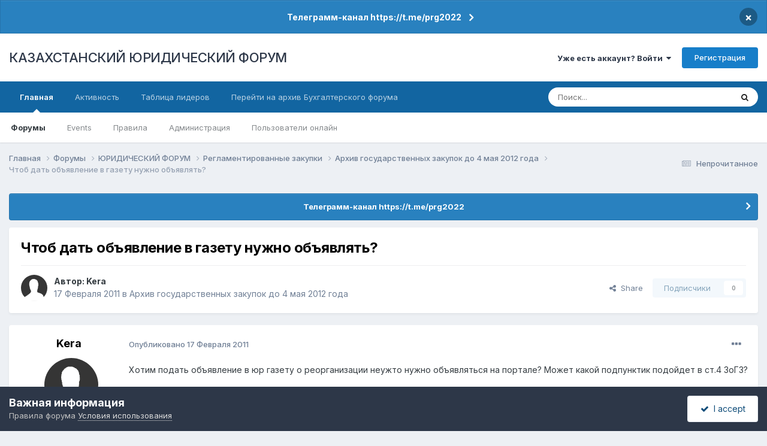

--- FILE ---
content_type: text/html;charset=UTF-8
request_url: https://forum.zakon.kz/topic/128709-%D1%87%D1%82%D0%BE%D0%B1-%D0%B4%D0%B0%D1%82%D1%8C-%D0%BE%D0%B1%D1%8A%D1%8F%D0%B2%D0%BB%D0%B5%D0%BD%D0%B8%D0%B5-%D0%B2-%D0%B3%D0%B0%D0%B7%D0%B5%D1%82%D1%83-%D0%BD%D1%83%D0%B6%D0%BD%D0%BE-%D0%BE%D0%B1%D1%8A%D1%8F%D0%B2%D0%BB%D1%8F%D1%82%D1%8C/
body_size: 21427
content:
<!DOCTYPE html>
<html lang="ru-RU" dir="ltr">
	<head>
		<title>Чтоб дать объявление в газету нужно объявлять? - Архив государственных закупок до 4 мая 2012 года - КАЗАХСТАНСКИЙ ЮРИДИЧЕСКИЙ ФОРУМ</title>
		
			<script>
  (function(i,s,o,g,r,a,m){i['GoogleAnalyticsObject']=r;i[r]=i[r]||function(){
  (i[r].q=i[r].q||[]).push(arguments)},i[r].l=1*new Date();a=s.createElement(o),
  m=s.getElementsByTagName(o)[0];a.async=1;a.src=g;m.parentNode.insertBefore(a,m)
  })(window,document,'script','//www.google-analytics.com/analytics.js','ga');

  ga('create', 'UA-19108819-2', 'auto');
  ga('send', 'pageview');

</script>
<!-- Yandex.Metrika counter -->
<script type="text/javascript">
    (function (d, w, c) {
        (w[c] = w[c] || []).push(function() {
            try {
                w.yaCounter627111 = new Ya.Metrika({
                    id:627111,
                    clickmap:true,
                    trackLinks:true,
                    accurateTrackBounce:true,
                    webvisor:true
                });
            } catch(e) { }
        });

        var n = d.getElementsByTagName("script")[0],
            s = d.createElement("script"),
            f = function () { n.parentNode.insertBefore(s, n); };
        s.type = "text/javascript";
        s.async = true;
        s.src = "https://mc.yandex.ru/metrika/watch.js";

        if (w.opera == "[object Opera]") {
            d.addEventListener("DOMContentLoaded", f, false);
        } else { f(); }
    })(document, window, "yandex_metrika_callbacks");
</script>
<noscript><div><img src="https://mc.yandex.ru/watch/627111" style="position:absolute; left:-9999px;" alt="" /></div></noscript>
<!-- /Yandex.Metrika counter -->
  
  <!-- Start Alexa Certify Javascript -->
<script type="text/javascript">
_atrk_opts = { atrk_acct:"AuXku1ah9W20em", domain:"zakon.kz",dynamic: true};
(function() { var as = document.createElement('script'); as.type = 'text/javascript'; as.async = true; as.src = "https://certify-js.alexametrics.com/atrk.js"; var s = document.getElementsByTagName('script')[0];s.parentNode.insertBefore(as, s); })();
</script>
<noscript><img src="https://certify.alexametrics.com/atrk.gif?account=AuXku1ah9W20em" style="display:none" height="1" width="1" alt="" /></noscript>
<!-- End Alexa Certify Javascript -->  
		
		<!--[if lt IE 9]>
			
		    <script src="//forum.zakon.kz/applications/core/interface/html5shiv/html5shiv.js"></script>
		<![endif]-->
		

	<meta name="viewport" content="width=device-width, initial-scale=1">


	
	


	<meta name="twitter:card" content="summary" />




	
		
			
				<meta property="og:title" content="Чтоб дать объявление в газету нужно объявлять?">
			
		
	

	
		
			
				<meta property="og:type" content="website">
			
		
	

	
		
			
				<meta property="og:url" content="https://forum.zakon.kz/topic/128709-%D1%87%D1%82%D0%BE%D0%B1-%D0%B4%D0%B0%D1%82%D1%8C-%D0%BE%D0%B1%D1%8A%D1%8F%D0%B2%D0%BB%D0%B5%D0%BD%D0%B8%D0%B5-%D0%B2-%D0%B3%D0%B0%D0%B7%D0%B5%D1%82%D1%83-%D0%BD%D1%83%D0%B6%D0%BD%D0%BE-%D0%BE%D0%B1%D1%8A%D1%8F%D0%B2%D0%BB%D1%8F%D1%82%D1%8C/">
			
		
	

	
		
			
				<meta name="description" content="Хотим подать объявление в юр газету о реорганизации неужто нужно объявляться на портале? Может какой подпунктик подойдет в ст.4 ЗоГЗ?">
			
		
	

	
		
			
				<meta property="og:description" content="Хотим подать объявление в юр газету о реорганизации неужто нужно объявляться на портале? Может какой подпунктик подойдет в ст.4 ЗоГЗ?">
			
		
	

	
		
			
				<meta property="og:updated_time" content="2011-02-17T08:28:37Z">
			
		
	

	
		
			
				<meta property="og:site_name" content="КАЗАХСТАНСКИЙ ЮРИДИЧЕСКИЙ ФОРУМ">
			
		
	

	
		
			
				<meta property="og:locale" content="ru_RU">
			
		
	


	
		<link rel="canonical" href="https://forum.zakon.kz/topic/128709-%D1%87%D1%82%D0%BE%D0%B1-%D0%B4%D0%B0%D1%82%D1%8C-%D0%BE%D0%B1%D1%8A%D1%8F%D0%B2%D0%BB%D0%B5%D0%BD%D0%B8%D0%B5-%D0%B2-%D0%B3%D0%B0%D0%B7%D0%B5%D1%82%D1%83-%D0%BD%D1%83%D0%B6%D0%BD%D0%BE-%D0%BE%D0%B1%D1%8A%D1%8F%D0%B2%D0%BB%D1%8F%D1%82%D1%8C/" />
	





<link rel="manifest" href="https://forum.zakon.kz/manifest.webmanifest/">
<meta name="msapplication-config" content="https://forum.zakon.kz/browserconfig.xml/">
<meta name="msapplication-starturl" content="/">
<meta name="application-name" content="КАЗАХСТАНСКИЙ ЮРИДИЧЕСКИЙ ФОРУМ">
<meta name="apple-mobile-web-app-title" content="КАЗАХСТАНСКИЙ ЮРИДИЧЕСКИЙ ФОРУМ">

	<meta name="theme-color" content="#ffffff">










<link rel="preload" href="//forum.zakon.kz/applications/core/interface/font/fontawesome-webfont.woff2?v=4.7.0" as="font" crossorigin="anonymous">
		


	<link rel="preconnect" href="https://fonts.googleapis.com">
	<link rel="preconnect" href="https://fonts.gstatic.com" crossorigin>
	
		<link href="https://fonts.googleapis.com/css2?family=Inter:wght@300;400;500;600;700&display=swap" rel="stylesheet">
	



	<link rel='stylesheet' href='https://forum.zakon.kz/uploads/css_built_27/341e4a57816af3ba440d891ca87450ff_framework.css?v=2436950b881764676504' media='all'>

	<link rel='stylesheet' href='https://forum.zakon.kz/uploads/css_built_27/05e81b71abe4f22d6eb8d1a929494829_responsive.css?v=2436950b881764676504' media='all'>

	<link rel='stylesheet' href='https://forum.zakon.kz/uploads/css_built_27/20446cf2d164adcc029377cb04d43d17_flags.css?v=2436950b881764676504' media='all'>

	<link rel='stylesheet' href='https://forum.zakon.kz/uploads/css_built_27/90eb5adf50a8c640f633d47fd7eb1778_core.css?v=2436950b881764676504' media='all'>

	<link rel='stylesheet' href='https://forum.zakon.kz/uploads/css_built_27/5a0da001ccc2200dc5625c3f3934497d_core_responsive.css?v=2436950b881764676504' media='all'>

	<link rel='stylesheet' href='https://forum.zakon.kz/uploads/css_built_27/62e269ced0fdab7e30e026f1d30ae516_forums.css?v=2436950b881764676504' media='all'>

	<link rel='stylesheet' href='https://forum.zakon.kz/uploads/css_built_27/76e62c573090645fb99a15a363d8620e_forums_responsive.css?v=2436950b881764676504' media='all'>

	<link rel='stylesheet' href='https://forum.zakon.kz/uploads/css_built_27/ebdea0c6a7dab6d37900b9190d3ac77b_topics.css?v=2436950b881764676504' media='all'>

	<link rel='stylesheet' href='https://forum.zakon.kz/uploads/css_built_27/51a672ecd6862df2c2f1969522683ee9_calendar.css?v=2436950b881764676504' media='all'>





<link rel='stylesheet' href='https://forum.zakon.kz/uploads/css_built_27/258adbb6e4f3e83cd3b355f84e3fa002_custom.css?v=2436950b881764676504' media='all'>




		
		

 		<script async src="https://yastatic.net/pcode/adfox/header-bidding.js"></script>
<script>
var adfoxBiddersMap = {
    "myTarget": "1345704"
};
var adUnits = [
    {
        "code": "adfox_159308664714548956",
        "bids": [
            {
                "bidder": "myTarget",
                "params": {
                    "placementId": "822173"
                }
            }
        ]
    },
	{
        "code": "adfox_159308667942931425",
        "bids": [
            {
                "bidder": "myTarget",
                "params": {
                    "placementId": "822175"
                }
            }
        ]
    },
    {
        "code": "adfox_15930866913429771",
        "bids": [
            {
                "bidder": "myTarget",
                "params": {
                    "placementId": "822177"
                }
            }
        ]
    },
    {
        "code": "adfox_159308793147942881",
        "bids": [
            {
                "bidder": "myTarget",
                "params": {
                    "placementId": "822226"
                }
            }
        ]
    },
	{
        "code": "adfox_159308794397289246",
        "bids": [
            {
                "bidder": "myTarget",
                "params": {
                    "placementId": "822228"
                }
            }
        ]
    },
    {
        "code": "adfox_159308795662611376",
        "bids": [
            {
                "bidder": "myTarget",
                "params": {
                    "placementId": "822230"
                }
            }
        ]
    }
];
var userTimeout = 500;
window.YaHeaderBiddingSettings = {
    biddersMap: adfoxBiddersMap,
    adUnits: adUnits,
    timeout: userTimeout
};
</script>
<!--AD-->
<script src="https://yastatic.net/pcode/adfox/loader.js" crossorigin="anonymous" async></script>
<script>window.yaContextCb = window.yaContextCb || []</script>
<script src="https://yandex.ru/ads/system/context.js" async></script>
	</head>
	<body class='ipsApp ipsApp_front ipsJS_none ipsClearfix' data-controller='core.front.core.app' data-message="" data-pageApp='forums' data-pageLocation='front' data-pageModule='forums' data-pageController='topic'>
	<!--LiveInternet counterr--><!--/LiveInternet-->
      <a href='#elContent' class='ipsHide' title='Перейти к основному контенту на странице' accesskey='m'>Перейти к контенту</a>
		
		<div id='ipsLayout_header' class='ipsClearfix'>
			



<div class='cAnnouncements' data-controller="core.front.core.announcementBanner" >
	
	<div class='cAnnouncementPageTop ipsJS_hide ipsAnnouncement ipsMessage_information' data-announcementId="26">
        
        <a href='https://forum.zakon.kz/announcement/26-%D1%82%D0%B5%D0%BB%D0%B5%D0%B3%D1%80%D0%B0%D0%BC%D0%BC-%D0%BA%D0%B0%D0%BD%D0%B0%D0%BB-httpstmeprg2022/' data-ipsDialog data-ipsDialog-title="Телеграмм-канал https://t.me/prg2022">Телеграмм-канал https://t.me/prg2022</a>
        

		<a href='#' data-role="dismissAnnouncement">×</a>
	</div>
	
</div>



			
			
<ul id='elMobileNav' class='ipsList_inline ipsResponsive_hideDesktop ipsResponsive_block' data-controller='core.front.core.mobileNav'>
	
		
			
			
				
				
			
				
				
			
				
				
			
				
					<li id='elMobileBreadcrumb'>
						<a href='https://forum.zakon.kz/forum/160-%D0%B0%D1%80%D1%85%D0%B8%D0%B2-%D0%B3%D0%BE%D1%81%D1%83%D0%B4%D0%B0%D1%80%D1%81%D1%82%D0%B2%D0%B5%D0%BD%D0%BD%D1%8B%D1%85-%D0%B7%D0%B0%D0%BA%D1%83%D0%BF%D0%BE%D0%BA-%D0%B4%D0%BE-4-%D0%BC%D0%B0%D1%8F-2012-%D0%B3%D0%BE%D0%B4%D0%B0/'>
							<span>Архив государственных закупок до 4 мая 2012 года</span>
						</a>
					</li>
				
				
			
				
				
			
		
	
	
	
	<li >
		<a data-action="defaultStream" class='ipsType_light'  href='https://forum.zakon.kz/discover/unread/'><i class='icon-newspaper'></i></a>
	</li>

	
		<li class='ipsJS_show'>
			<a href='https://forum.zakon.kz/search/'><i class='fa fa-search'></i></a>
		</li>
	
	<li data-ipsDrawer data-ipsDrawer-drawerElem='#elMobileDrawer'>
		<a href='#'>
			
			
				
			
			
			
			<i class='fa fa-navicon'></i>
		</a>
	</li>
</ul>
			<header>
				<div class='ipsLayout_container'>
					

<a href='https://forum.zakon.kz/' id='elSiteTitle' accesskey='1'>КАЗАХСТАНСКИЙ ЮРИДИЧЕСКИЙ ФОРУМ</a>

					

	<ul id='elUserNav' class='ipsList_inline cSignedOut ipsResponsive_showDesktop'>
		
        
		
        
        
            
            <li id='elSignInLink'>
                <a href='https://forum.zakon.kz/login/' data-ipsMenu-closeOnClick="false" data-ipsMenu id='elUserSignIn'>
                    Уже есть аккаунт? Войти &nbsp;<i class='fa fa-caret-down'></i>
                </a>
                
<div id='elUserSignIn_menu' class='ipsMenu ipsMenu_auto ipsHide'>
	<form accept-charset='utf-8' method='post' action='https://forum.zakon.kz/login/'>
		<input type="hidden" name="csrfKey" value="ec095bf579381b91cea5269761a8e787">
		<input type="hidden" name="ref" value="[base64]">
		<div data-role="loginForm">
			
			
			
				<div class='ipsColumns ipsColumns_noSpacing'>
					<div class='ipsColumn ipsColumn_wide' id='elUserSignIn_internal'>
						
<div class="ipsPad ipsForm ipsForm_vertical">
	<h4 class="ipsType_sectionHead">Войти</h4>
	<br><br>
	<ul class='ipsList_reset'>
		<li class="ipsFieldRow ipsFieldRow_noLabel ipsFieldRow_fullWidth">
			
			
				<input type="text" placeholder="Имя пользователя" name="auth" autocomplete="username">
			
		</li>
		<li class="ipsFieldRow ipsFieldRow_noLabel ipsFieldRow_fullWidth">
			<input type="password" placeholder="Пароль" name="password" autocomplete="current-password">
		</li>
		<li class="ipsFieldRow ipsFieldRow_checkbox ipsClearfix">
			<span class="ipsCustomInput">
				<input type="checkbox" name="remember_me" id="remember_me_checkbox" value="1" checked aria-checked="true">
				<span></span>
			</span>
			<div class="ipsFieldRow_content">
				<label class="ipsFieldRow_label" for="remember_me_checkbox">Запомнить меня</label>
				<span class="ipsFieldRow_desc">Не рекомендовано на общедоступных компьютерах</span>
			</div>
		</li>
		<li class="ipsFieldRow ipsFieldRow_fullWidth">
			<button type="submit" name="_processLogin" value="usernamepassword" class="ipsButton ipsButton_primary ipsButton_small" id="elSignIn_submit">Войти</button>
			
				<p class="ipsType_right ipsType_small">
					
						<a href='https://forum.zakon.kz/lostpassword/' data-ipsDialog data-ipsDialog-title='Забыли пароль?'>
					
					Забыли пароль?</a>
				</p>
			
		</li>
	</ul>
</div>
					</div>
					<div class='ipsColumn ipsColumn_wide'>
						<div class='ipsPadding' id='elUserSignIn_external'>
							<div class='ipsAreaBackground_light ipsPadding:half'>
								
									<p class='ipsType_reset ipsType_small ipsType_center'><strong>Или авторизуйтесь через один из этих сервисов</strong></p>
								
								
									<div class='ipsType_center ipsMargin_top:half'>
										

<button type="submit" name="_processLogin" value="2" class='ipsButton ipsButton_verySmall ipsButton_fullWidth ipsSocial ipsSocial_facebook' style="background-color: #3a579a">
	
		<span class='ipsSocial_icon'>
			
				<i class='fa fa-facebook-official'></i>
			
		</span>
		<span class='ipsSocial_text'>Войти через Facebook</span>
	
</button>
									</div>
								
									<div class='ipsType_center ipsMargin_top:half'>
										

<button type="submit" name="_processLogin" value="9" class='ipsButton ipsButton_verySmall ipsButton_fullWidth ipsSocial ipsSocial_twitter' style="background-color: #000000">
	
		<span class='ipsSocial_icon'>
			
				<i class='fa fa-twitter'></i>
			
		</span>
		<span class='ipsSocial_text'>Войти через Twitter</span>
	
</button>
									</div>
								
							</div>
						</div>
					</div>
				</div>
			
		</div>
	</form>
</div>
            </li>
            
        
		
			<li>
				
					<a href='https://forum.zakon.kz/register/' data-ipsDialog data-ipsDialog-size='narrow' data-ipsDialog-title='Регистрация' id='elRegisterButton' class='ipsButton ipsButton_normal ipsButton_primary'>Регистрация</a>
				
			</li>
		
	</ul>

				</div>
			</header>
			

	<nav data-controller='core.front.core.navBar' class=' ipsResponsive_showDesktop'>
		<div class='ipsNavBar_primary ipsLayout_container '>
			<ul data-role="primaryNavBar" class='ipsClearfix'>
				


	
		
		
			
		
		<li class='ipsNavBar_active' data-active id='elNavSecondary_1' data-role="navBarItem" data-navApp="core" data-navExt="CustomItem">
			
			
				<a href="https://forum.zakon.kz"  data-navItem-id="1" data-navDefault>
					Главная<span class='ipsNavBar_active__identifier'></span>
				</a>
			
			
				<ul class='ipsNavBar_secondary ' data-role='secondaryNavBar'>
					


	
		
		
			
		
		<li class='ipsNavBar_active' data-active id='elNavSecondary_8' data-role="navBarItem" data-navApp="forums" data-navExt="Forums">
			
			
				<a href="https://forum.zakon.kz"  data-navItem-id="8" data-navDefault>
					Форумы<span class='ipsNavBar_active__identifier'></span>
				</a>
			
			
		</li>
	
	

	
		
		
		<li  id='elNavSecondary_9' data-role="navBarItem" data-navApp="calendar" data-navExt="Calendar">
			
			
				<a href="https://forum.zakon.kz/calendar/"  data-navItem-id="9" >
					Events<span class='ipsNavBar_active__identifier'></span>
				</a>
			
			
		</li>
	
	

	
		
		
		<li  id='elNavSecondary_10' data-role="navBarItem" data-navApp="core" data-navExt="CustomItem">
			
			
				<a href="https://forum.zakon.kz/topic/5923-%D0%BF%D1%80%D0%B0%D0%B2%D0%B8%D0%BB%D0%B0-%D1%84%D0%BE%D1%80%D1%83%D0%BC%D0%B0/"  data-navItem-id="10" >
					Правила<span class='ipsNavBar_active__identifier'></span>
				</a>
			
			
		</li>
	
	

	
		
		
		<li  id='elNavSecondary_11' data-role="navBarItem" data-navApp="core" data-navExt="StaffDirectory">
			
			
				<a href="https://forum.zakon.kz/staff/"  data-navItem-id="11" >
					Администрация<span class='ipsNavBar_active__identifier'></span>
				</a>
			
			
		</li>
	
	

	
		
		
		<li  id='elNavSecondary_12' data-role="navBarItem" data-navApp="core" data-navExt="OnlineUsers">
			
			
				<a href="https://forum.zakon.kz/online/"  data-navItem-id="12" >
					Пользователи онлайн<span class='ipsNavBar_active__identifier'></span>
				</a>
			
			
		</li>
	
	

					<li class='ipsHide' id='elNavigationMore_1' data-role='navMore'>
						<a href='#' data-ipsMenu data-ipsMenu-appendTo='#elNavigationMore_1' id='elNavigationMore_1_dropdown'>Больше <i class='fa fa-caret-down'></i></a>
						<ul class='ipsHide ipsMenu ipsMenu_auto' id='elNavigationMore_1_dropdown_menu' data-role='moreDropdown'></ul>
					</li>
				</ul>
			
		</li>
	
	

	
		
		
		<li  id='elNavSecondary_2' data-role="navBarItem" data-navApp="core" data-navExt="CustomItem">
			
			
				<a href="https://forum.zakon.kz/discover/"  data-navItem-id="2" >
					Активность<span class='ipsNavBar_active__identifier'></span>
				</a>
			
			
				<ul class='ipsNavBar_secondary ipsHide' data-role='secondaryNavBar'>
					


	
		
		
		<li  id='elNavSecondary_3' data-role="navBarItem" data-navApp="core" data-navExt="AllActivity">
			
			
				<a href="https://forum.zakon.kz/discover/"  data-navItem-id="3" >
					Вся активность<span class='ipsNavBar_active__identifier'></span>
				</a>
			
			
		</li>
	
	

	
		
		
		<li  id='elNavSecondary_4' data-role="navBarItem" data-navApp="core" data-navExt="YourActivityStreams">
			
			
				<a href="#" id="elNavigation_4" data-ipsMenu data-ipsMenu-appendTo='#elNavSecondary_2' data-ipsMenu-activeClass='ipsNavActive_menu' data-navItem-id="4" >
					Мои ленты активности <i class="fa fa-caret-down"></i><span class='ipsNavBar_active__identifier'></span>
				</a>
				<ul id="elNavigation_4_menu" class="ipsMenu ipsMenu_auto ipsHide">
					

	
		
			<li class='ipsMenu_item' data-streamid='17'>
				<a href='https://forum.zakon.kz/discover/17/' >
					stream_title_17
				</a>
			</li>
		
	

	
		
			<li class='ipsMenu_item' data-streamid='1'>
				<a href='https://forum.zakon.kz/discover/unread/' >
					Непрочитанное
				</a>
			</li>
		
	

	
		
			<li class='ipsMenu_item' data-streamid='19'>
				<a href='https://forum.zakon.kz/discover/19/' >
					stream_title_19
				</a>
			</li>
		
	

				</ul>
			
			
		</li>
	
	

	
	

	
	

	
		
		
		<li  id='elNavSecondary_7' data-role="navBarItem" data-navApp="core" data-navExt="Search">
			
			
				<a href="https://forum.zakon.kz/search/"  data-navItem-id="7" >
					Поиск<span class='ipsNavBar_active__identifier'></span>
				</a>
			
			
		</li>
	
	

					<li class='ipsHide' id='elNavigationMore_2' data-role='navMore'>
						<a href='#' data-ipsMenu data-ipsMenu-appendTo='#elNavigationMore_2' id='elNavigationMore_2_dropdown'>Больше <i class='fa fa-caret-down'></i></a>
						<ul class='ipsHide ipsMenu ipsMenu_auto' id='elNavigationMore_2_dropdown_menu' data-role='moreDropdown'></ul>
					</li>
				</ul>
			
		</li>
	
	

	
		
		
		<li  id='elNavSecondary_13' data-role="navBarItem" data-navApp="core" data-navExt="Leaderboard">
			
			
				<a href="https://forum.zakon.kz/leaderboard/"  data-navItem-id="13" >
					Таблица лидеров<span class='ipsNavBar_active__identifier'></span>
				</a>
			
			
		</li>
	
	

	
		
		
		<li  id='elNavSecondary_14' data-role="navBarItem" data-navApp="core" data-navExt="CustomItem">
			
			
				<a href="http://buhforum.zakon.kz" target='_blank' rel="noopener" data-navItem-id="14" >
					Перейти на архив Бухгалтерского форума<span class='ipsNavBar_active__identifier'></span>
				</a>
			
			
		</li>
	
	

	
	

	
	

				<li class='ipsHide' id='elNavigationMore' data-role='navMore'>
					<a href='#' data-ipsMenu data-ipsMenu-appendTo='#elNavigationMore' id='elNavigationMore_dropdown'>Больше</a>
					<ul class='ipsNavBar_secondary ipsHide' data-role='secondaryNavBar'>
						<li class='ipsHide' id='elNavigationMore_more' data-role='navMore'>
							<a href='#' data-ipsMenu data-ipsMenu-appendTo='#elNavigationMore_more' id='elNavigationMore_more_dropdown'>Больше <i class='fa fa-caret-down'></i></a>
							<ul class='ipsHide ipsMenu ipsMenu_auto' id='elNavigationMore_more_dropdown_menu' data-role='moreDropdown'></ul>
						</li>
					</ul>
				</li>
			</ul>
			

	<div id="elSearchWrapper">
		<div id='elSearch' data-controller="core.front.core.quickSearch">
			<form accept-charset='utf-8' action='//forum.zakon.kz/search/?do=quicksearch' method='post'>
                <input type='search' id='elSearchField' placeholder='Поиск...' name='q' autocomplete='off' aria-label='Поиск'>
                <details class='cSearchFilter'>
                    <summary class='cSearchFilter__text'></summary>
                    <ul class='cSearchFilter__menu'>
                        
                        <li><label><input type="radio" name="type" value="all" ><span class='cSearchFilter__menuText'>Везде</span></label></li>
                        
                            
                                <li><label><input type="radio" name="type" value='contextual_{&quot;type&quot;:&quot;forums_topic&quot;,&quot;nodes&quot;:160}' checked><span class='cSearchFilter__menuText'>В этом форуме</span></label></li>
                            
                                <li><label><input type="radio" name="type" value='contextual_{&quot;type&quot;:&quot;forums_topic&quot;,&quot;item&quot;:128709}' checked><span class='cSearchFilter__menuText'>В этой теме</span></label></li>
                            
                        
                        
                            <li><label><input type="radio" name="type" value="core_statuses_status"><span class='cSearchFilter__menuText'>Статусы</span></label></li>
                        
                            <li><label><input type="radio" name="type" value="forums_topic"><span class='cSearchFilter__menuText'>Темы</span></label></li>
                        
                            <li><label><input type="radio" name="type" value="calendar_event"><span class='cSearchFilter__menuText'>Events</span></label></li>
                        
                            <li><label><input type="radio" name="type" value="core_members"><span class='cSearchFilter__menuText'>Пользователи</span></label></li>
                        
                    </ul>
                </details>
				<button class='cSearchSubmit' type="submit" aria-label='Поиск'><i class="fa fa-search"></i></button>
			</form>
		</div>
	</div>

		</div>
	</nav>

		</div>
		<main id='ipsLayout_body' class='ipsLayout_container'>
			<div id='ipsLayout_contentArea'>
				<div id='ipsLayout_contentWrapper'>
					
<nav class='ipsBreadcrumb ipsBreadcrumb_top ipsFaded_withHover'>
	

	<ul class='ipsList_inline ipsPos_right'>
		
		<li >
			<a data-action="defaultStream" class='ipsType_light '  href='https://forum.zakon.kz/discover/unread/'><i class="fa fa-newspaper-o" aria-hidden="true"></i> <span>Непрочитанное</span></a>
		</li>
		
	</ul>

	<ul data-role="breadcrumbList">
		<li>
			<a title="Главная" href='https://forum.zakon.kz/'>
				<span>Главная <i class='fa fa-angle-right'></i></span>
			</a>
		</li>
		
		
			<li>
				
					<a href='https://forum.zakon.kz'>
						<span>Форумы <i class='fa fa-angle-right' aria-hidden="true"></i></span>
					</a>
				
			</li>
		
			<li>
				
					<a href='https://forum.zakon.kz/forum/3-%D1%8E%D1%80%D0%B8%D0%B4%D0%B8%D1%87%D0%B5%D1%81%D0%BA%D0%B8%D0%B9-%D1%84%D0%BE%D1%80%D1%83%D0%BC/'>
						<span>ЮРИДИЧЕСКИЙ ФОРУМ <i class='fa fa-angle-right' aria-hidden="true"></i></span>
					</a>
				
			</li>
		
			<li>
				
					<a href='https://forum.zakon.kz/forum/330-%D1%80%D0%B5%D0%B3%D0%BB%D0%B0%D0%BC%D0%B5%D0%BD%D1%82%D0%B8%D1%80%D0%BE%D0%B2%D0%B0%D0%BD%D0%BD%D1%8B%D0%B5-%D0%B7%D0%B0%D0%BA%D1%83%D0%BF%D0%BA%D0%B8/'>
						<span>Регламентированные закупки <i class='fa fa-angle-right' aria-hidden="true"></i></span>
					</a>
				
			</li>
		
			<li>
				
					<a href='https://forum.zakon.kz/forum/160-%D0%B0%D1%80%D1%85%D0%B8%D0%B2-%D0%B3%D0%BE%D1%81%D1%83%D0%B4%D0%B0%D1%80%D1%81%D1%82%D0%B2%D0%B5%D0%BD%D0%BD%D1%8B%D1%85-%D0%B7%D0%B0%D0%BA%D1%83%D0%BF%D0%BE%D0%BA-%D0%B4%D0%BE-4-%D0%BC%D0%B0%D1%8F-2012-%D0%B3%D0%BE%D0%B4%D0%B0/'>
						<span>Архив государственных закупок до 4 мая 2012 года <i class='fa fa-angle-right' aria-hidden="true"></i></span>
					</a>
				
			</li>
		
			<li>
				
					Чтоб дать объявление в газету нужно объявлять?
				
			</li>
		
	</ul>
</nav>
					
                 	 <div class="ipsResponsive_hideDesktop"><!--Расположение: Forum Top-->
<div id="adfox_162978031270243319"></div>
<script>
    window.yaContextCb.push(()=>{
        Ya.adfoxCode.createAdaptive({
            ownerId: 338955,
        containerId: 'adfox_162978031270243319',
            params: {
                p1: 'cldhb',
            p2: 'gwfx'
            }
        }, ['desktop', 'tablet', 'phone'], {
            tabletWidth: 830,
            phoneWidth: 480,
            isAutoReloads: false
        })
    })
</script></div>
					<div class="ipsResponsive_hidePhone"><div id="adfox_162978042653632402"></div>
<script>
    window.yaContextCb.push(()=>{
        Ya.adfoxCode.createAdaptive({
            ownerId: 338955,
        containerId: 'adfox_162978042653632402',
            params: {
                p1: 'cldgx',
            p2: 'gwfw'
            }
        }, ['desktop', 'tablet'], {
            tabletWidth: 830,
            phoneWidth: 480,
            isAutoReloads: false
        })
    })
</script></div>
					<div id='ipsLayout_mainArea'>
						<a id='elContent'></a>
						
						
						
						

	


	<div class='cAnnouncementsContent'>
		
		<div class='cAnnouncementContentTop ipsAnnouncement ipsMessage_information ipsType_center'>
            
			<a href='https://forum.zakon.kz/announcement/26-%D1%82%D0%B5%D0%BB%D0%B5%D0%B3%D1%80%D0%B0%D0%BC%D0%BC-%D0%BA%D0%B0%D0%BD%D0%B0%D0%BB-httpstmeprg2022/' data-ipsDialog data-ipsDialog-title="Телеграмм-канал https://t.me/prg2022">Телеграмм-канал https://t.me/prg2022</a>
            
		</div>
		
	</div>



						



<div class='ipsPageHeader ipsResponsive_pull ipsBox ipsPadding sm:ipsPadding:half ipsMargin_bottom'>
		
	
	<div class='ipsFlex ipsFlex-ai:center ipsFlex-fw:wrap ipsGap:4'>
		<div class='ipsFlex-flex:11'>
			<h1 class='ipsType_pageTitle ipsContained_container'>
				

				
				
					<span class='ipsType_break ipsContained'>
						<span>Чтоб дать объявление в газету нужно объявлять?</span>
					</span>
				
			</h1>
			
			
		</div>
		
	</div>
	<hr class='ipsHr'>
	<div class='ipsPageHeader__meta ipsFlex ipsFlex-jc:between ipsFlex-ai:center ipsFlex-fw:wrap ipsGap:3'>
		<div class='ipsFlex-flex:11'>
			<div class='ipsPhotoPanel ipsPhotoPanel_mini ipsPhotoPanel_notPhone ipsClearfix'>
				


	<a href="https://forum.zakon.kz/profile/87923-kera/" rel="nofollow" data-ipsHover data-ipsHover-width="370" data-ipsHover-target="https://forum.zakon.kz/profile/87923-kera/?do=hovercard" class="ipsUserPhoto ipsUserPhoto_mini" title="Перейти в профиль пользователя Kera">
		<img src='https://forum.zakon.kz/uploads/set_resources_27/84c1e40ea0e759e3f1505eb1788ddf3c_default_photo.png' alt='Kera' loading="lazy">
	</a>

				<div>
					<p class='ipsType_reset ipsType_blendLinks'>
						<span class='ipsType_normal'>
						
							<strong>Автор: 


<a href='https://forum.zakon.kz/profile/87923-kera/' rel="nofollow" data-ipsHover data-ipsHover-width='370' data-ipsHover-target='https://forum.zakon.kz/profile/87923-kera/?do=hovercard&amp;referrer=https%253A%252F%252Fforum.zakon.kz%252Ftopic%252F128709-%2525D1%252587%2525D1%252582%2525D0%2525BE%2525D0%2525B1-%2525D0%2525B4%2525D0%2525B0%2525D1%252582%2525D1%25258C-%2525D0%2525BE%2525D0%2525B1%2525D1%25258A%2525D1%25258F%2525D0%2525B2%2525D0%2525BB%2525D0%2525B5%2525D0%2525BD%2525D0%2525B8%2525D0%2525B5-%2525D0%2525B2-%2525D0%2525B3%2525D0%2525B0%2525D0%2525B7%2525D0%2525B5%2525D1%252582%2525D1%252583-%2525D0%2525BD%2525D1%252583%2525D0%2525B6%2525D0%2525BD%2525D0%2525BE-%2525D0%2525BE%2525D0%2525B1%2525D1%25258A%2525D1%25258F%2525D0%2525B2%2525D0%2525BB%2525D1%25258F%2525D1%252582%2525D1%25258C%252F' title="Перейти в профиль пользователя Kera" class="ipsType_break">Kera</a></strong><br />
							<span class='ipsType_light'><time datetime='2011-02-17T05:37:16Z' title='02/17/11 05:37' data-short='14 г'>17 Февраля 2011</time> в <a href="https://forum.zakon.kz/forum/160-%D0%B0%D1%80%D1%85%D0%B8%D0%B2-%D0%B3%D0%BE%D1%81%D1%83%D0%B4%D0%B0%D1%80%D1%81%D1%82%D0%B2%D0%B5%D0%BD%D0%BD%D1%8B%D1%85-%D0%B7%D0%B0%D0%BA%D1%83%D0%BF%D0%BE%D0%BA-%D0%B4%D0%BE-4-%D0%BC%D0%B0%D1%8F-2012-%D0%B3%D0%BE%D0%B4%D0%B0/">Архив государственных закупок до 4 мая 2012 года</a></span>
						
						</span>
					</p>
				</div>
			</div>
		</div>
		
			<div class='ipsFlex-flex:01 ipsResponsive_hidePhone'>
				<div class='ipsShareLinks'>
					
						


    <a href='#elShareItem_1263053082_menu' id='elShareItem_1263053082' data-ipsMenu class='ipsShareButton ipsButton ipsButton_verySmall ipsButton_link ipsButton_link--light'>
        <span><i class='fa fa-share-alt'></i></span> &nbsp;Share
    </a>

    <div class='ipsPadding ipsMenu ipsMenu_normal ipsHide' id='elShareItem_1263053082_menu' data-controller="core.front.core.sharelink">
        
        
        <span data-ipsCopy data-ipsCopy-flashmessage>
            <a href="https://forum.zakon.kz/topic/128709-%D1%87%D1%82%D0%BE%D0%B1-%D0%B4%D0%B0%D1%82%D1%8C-%D0%BE%D0%B1%D1%8A%D1%8F%D0%B2%D0%BB%D0%B5%D0%BD%D0%B8%D0%B5-%D0%B2-%D0%B3%D0%B0%D0%B7%D0%B5%D1%82%D1%83-%D0%BD%D1%83%D0%B6%D0%BD%D0%BE-%D0%BE%D0%B1%D1%8A%D1%8F%D0%B2%D0%BB%D1%8F%D1%82%D1%8C/" class="ipsButton ipsButton_light ipsButton_small ipsButton_fullWidth" data-role="copyButton" data-clipboard-text="https://forum.zakon.kz/topic/128709-%D1%87%D1%82%D0%BE%D0%B1-%D0%B4%D0%B0%D1%82%D1%8C-%D0%BE%D0%B1%D1%8A%D1%8F%D0%B2%D0%BB%D0%B5%D0%BD%D0%B8%D0%B5-%D0%B2-%D0%B3%D0%B0%D0%B7%D0%B5%D1%82%D1%83-%D0%BD%D1%83%D0%B6%D0%BD%D0%BE-%D0%BE%D0%B1%D1%8A%D1%8F%D0%B2%D0%BB%D1%8F%D1%82%D1%8C/" data-ipstooltip title='Copy Link to Clipboard'><i class="fa fa-clone"></i> https://forum.zakon.kz/topic/128709-%D1%87%D1%82%D0%BE%D0%B1-%D0%B4%D0%B0%D1%82%D1%8C-%D0%BE%D0%B1%D1%8A%D1%8F%D0%B2%D0%BB%D0%B5%D0%BD%D0%B8%D0%B5-%D0%B2-%D0%B3%D0%B0%D0%B7%D0%B5%D1%82%D1%83-%D0%BD%D1%83%D0%B6%D0%BD%D0%BE-%D0%BE%D0%B1%D1%8A%D1%8F%D0%B2%D0%BB%D1%8F%D1%82%D1%8C/</a>
        </span>
        <ul class='ipsShareLinks ipsMargin_top:half'>
            
                <li>
<a href="https://www.linkedin.com/shareArticle?mini=true&amp;url=https%3A%2F%2Fforum.zakon.kz%2Ftopic%2F128709-%25D1%2587%25D1%2582%25D0%25BE%25D0%25B1-%25D0%25B4%25D0%25B0%25D1%2582%25D1%258C-%25D0%25BE%25D0%25B1%25D1%258A%25D1%258F%25D0%25B2%25D0%25BB%25D0%25B5%25D0%25BD%25D0%25B8%25D0%25B5-%25D0%25B2-%25D0%25B3%25D0%25B0%25D0%25B7%25D0%25B5%25D1%2582%25D1%2583-%25D0%25BD%25D1%2583%25D0%25B6%25D0%25BD%25D0%25BE-%25D0%25BE%25D0%25B1%25D1%258A%25D1%258F%25D0%25B2%25D0%25BB%25D1%258F%25D1%2582%25D1%258C%2F&amp;title=%D0%A7%D1%82%D0%BE%D0%B1+%D0%B4%D0%B0%D1%82%D1%8C+%D0%BE%D0%B1%D1%8A%D1%8F%D0%B2%D0%BB%D0%B5%D0%BD%D0%B8%D0%B5+%D0%B2+%D0%B3%D0%B0%D0%B7%D0%B5%D1%82%D1%83+%D0%BD%D1%83%D0%B6%D0%BD%D0%BE+%D0%BE%D0%B1%D1%8A%D1%8F%D0%B2%D0%BB%D1%8F%D1%82%D1%8C%3F" rel="nofollow noopener" class="cShareLink cShareLink_linkedin" target="_blank" data-role="shareLink" title='Поделиться через LinkedIn' data-ipsTooltip>
	<i class="fa fa-linkedin"></i>
</a></li>
            
                <li>
<a href="https://x.com/share?url=https%3A%2F%2Fforum.zakon.kz%2Ftopic%2F128709-%2525D1%252587%2525D1%252582%2525D0%2525BE%2525D0%2525B1-%2525D0%2525B4%2525D0%2525B0%2525D1%252582%2525D1%25258C-%2525D0%2525BE%2525D0%2525B1%2525D1%25258A%2525D1%25258F%2525D0%2525B2%2525D0%2525BB%2525D0%2525B5%2525D0%2525BD%2525D0%2525B8%2525D0%2525B5-%2525D0%2525B2-%2525D0%2525B3%2525D0%2525B0%2525D0%2525B7%2525D0%2525B5%2525D1%252582%2525D1%252583-%2525D0%2525BD%2525D1%252583%2525D0%2525B6%2525D0%2525BD%2525D0%2525BE-%2525D0%2525BE%2525D0%2525B1%2525D1%25258A%2525D1%25258F%2525D0%2525B2%2525D0%2525BB%2525D1%25258F%2525D1%252582%2525D1%25258C%2F" class="cShareLink cShareLink_x" target="_blank" data-role="shareLink" title='Share on X' data-ipsTooltip rel='nofollow noopener'>
    <i class="fa fa-x"></i>
</a></li>
            
                <li>
<a href="https://www.facebook.com/sharer/sharer.php?u=https%3A%2F%2Fforum.zakon.kz%2Ftopic%2F128709-%25D1%2587%25D1%2582%25D0%25BE%25D0%25B1-%25D0%25B4%25D0%25B0%25D1%2582%25D1%258C-%25D0%25BE%25D0%25B1%25D1%258A%25D1%258F%25D0%25B2%25D0%25BB%25D0%25B5%25D0%25BD%25D0%25B8%25D0%25B5-%25D0%25B2-%25D0%25B3%25D0%25B0%25D0%25B7%25D0%25B5%25D1%2582%25D1%2583-%25D0%25BD%25D1%2583%25D0%25B6%25D0%25BD%25D0%25BE-%25D0%25BE%25D0%25B1%25D1%258A%25D1%258F%25D0%25B2%25D0%25BB%25D1%258F%25D1%2582%25D1%258C%2F" class="cShareLink cShareLink_facebook" target="_blank" data-role="shareLink" title='Поделиться через Facebook' data-ipsTooltip rel='noopener nofollow'>
	<i class="fa fa-facebook"></i>
</a></li>
            
                <li>
<a href="https://pinterest.com/pin/create/button/?url=https://forum.zakon.kz/topic/128709-%25D1%2587%25D1%2582%25D0%25BE%25D0%25B1-%25D0%25B4%25D0%25B0%25D1%2582%25D1%258C-%25D0%25BE%25D0%25B1%25D1%258A%25D1%258F%25D0%25B2%25D0%25BB%25D0%25B5%25D0%25BD%25D0%25B8%25D0%25B5-%25D0%25B2-%25D0%25B3%25D0%25B0%25D0%25B7%25D0%25B5%25D1%2582%25D1%2583-%25D0%25BD%25D1%2583%25D0%25B6%25D0%25BD%25D0%25BE-%25D0%25BE%25D0%25B1%25D1%258A%25D1%258F%25D0%25B2%25D0%25BB%25D1%258F%25D1%2582%25D1%258C/&amp;media=" class="cShareLink cShareLink_pinterest" rel="nofollow noopener" target="_blank" data-role="shareLink" title='Поделиться через Pinterest' data-ipsTooltip>
	<i class="fa fa-pinterest"></i>
</a></li>
            
        </ul>
        
            <hr class='ipsHr'>
            <button class='ipsHide ipsButton ipsButton_verySmall ipsButton_light ipsButton_fullWidth ipsMargin_top:half' data-controller='core.front.core.webshare' data-role='webShare' data-webShareTitle='Чтоб дать объявление в газету нужно объявлять?' data-webShareText='Чтоб дать объявление в газету нужно объявлять?' data-webShareUrl='https://forum.zakon.kz/topic/128709-%D1%87%D1%82%D0%BE%D0%B1-%D0%B4%D0%B0%D1%82%D1%8C-%D0%BE%D0%B1%D1%8A%D1%8F%D0%B2%D0%BB%D0%B5%D0%BD%D0%B8%D0%B5-%D0%B2-%D0%B3%D0%B0%D0%B7%D0%B5%D1%82%D1%83-%D0%BD%D1%83%D0%B6%D0%BD%D0%BE-%D0%BE%D0%B1%D1%8A%D1%8F%D0%B2%D0%BB%D1%8F%D1%82%D1%8C/'>More sharing options...</button>
        
    </div>

					
					
                    

					



					

<div data-followApp='forums' data-followArea='topic' data-followID='128709' data-controller='core.front.core.followButton'>
	

	<a href='https://forum.zakon.kz/login/' rel="nofollow" class="ipsFollow ipsPos_middle ipsButton ipsButton_light ipsButton_verySmall ipsButton_disabled" data-role="followButton" data-ipsTooltip title='Чтобы подписаться, требуется авторизация'>
		<span>Подписчики</span>
		<span class='ipsCommentCount'>0</span>
	</a>

</div>
				</div>
			</div>
					
	</div>
	
	
</div>








<div class='ipsClearfix'>
	<ul class="ipsToolList ipsToolList_horizontal ipsClearfix ipsSpacer_both ipsResponsive_hidePhone">
		
		
		
	</ul>
</div>

<div id='comments' data-controller='core.front.core.commentFeed,forums.front.topic.view, core.front.core.ignoredComments' data-autoPoll data-baseURL='https://forum.zakon.kz/topic/128709-%D1%87%D1%82%D0%BE%D0%B1-%D0%B4%D0%B0%D1%82%D1%8C-%D0%BE%D0%B1%D1%8A%D1%8F%D0%B2%D0%BB%D0%B5%D0%BD%D0%B8%D0%B5-%D0%B2-%D0%B3%D0%B0%D0%B7%D0%B5%D1%82%D1%83-%D0%BD%D1%83%D0%B6%D0%BD%D0%BE-%D0%BE%D0%B1%D1%8A%D1%8F%D0%B2%D0%BB%D1%8F%D1%82%D1%8C/' data-lastPage data-feedID='topic-128709' class='cTopic ipsClear ipsSpacer_top'>
	
			
	

	

<div data-controller='core.front.core.recommendedComments' data-url='https://forum.zakon.kz/topic/128709-%D1%87%D1%82%D0%BE%D0%B1-%D0%B4%D0%B0%D1%82%D1%8C-%D0%BE%D0%B1%D1%8A%D1%8F%D0%B2%D0%BB%D0%B5%D0%BD%D0%B8%D0%B5-%D0%B2-%D0%B3%D0%B0%D0%B7%D0%B5%D1%82%D1%83-%D0%BD%D1%83%D0%B6%D0%BD%D0%BE-%D0%BE%D0%B1%D1%8A%D1%8F%D0%B2%D0%BB%D1%8F%D1%82%D1%8C/?recommended=comments' class='ipsRecommendedComments ipsHide'>
	<div data-role="recommendedComments">
		<h2 class='ipsType_sectionHead ipsType_large ipsType_bold ipsMargin_bottom'>Рекомендуемые сообщения</h2>
		
	</div>
</div>
	
	<div id="elPostFeed" data-role='commentFeed' data-controller='core.front.core.moderation' >
		<form action="https://forum.zakon.kz/topic/128709-%D1%87%D1%82%D0%BE%D0%B1-%D0%B4%D0%B0%D1%82%D1%8C-%D0%BE%D0%B1%D1%8A%D1%8F%D0%B2%D0%BB%D0%B5%D0%BD%D0%B8%D0%B5-%D0%B2-%D0%B3%D0%B0%D0%B7%D0%B5%D1%82%D1%83-%D0%BD%D1%83%D0%B6%D0%BD%D0%BE-%D0%BE%D0%B1%D1%8A%D1%8F%D0%B2%D0%BB%D1%8F%D1%82%D1%8C/?csrfKey=ec095bf579381b91cea5269761a8e787&amp;do=multimodComment" method="post" data-ipsPageAction data-role='moderationTools'>
			
			
				

					

					
					



<a id='findComment-738136'></a>
<a id='comment-738136'></a>
<article  id='elComment_738136' class='cPost ipsBox ipsResponsive_pull  ipsComment  ipsComment_parent ipsClearfix ipsClear ipsColumns ipsColumns_noSpacing ipsColumns_collapsePhone    '>
	

	

	<div class='cAuthorPane_mobile ipsResponsive_showPhone'>
		<div class='cAuthorPane_photo'>
			<div class='cAuthorPane_photoWrap'>
				


	<a href="https://forum.zakon.kz/profile/87923-kera/" rel="nofollow" data-ipsHover data-ipsHover-width="370" data-ipsHover-target="https://forum.zakon.kz/profile/87923-kera/?do=hovercard" class="ipsUserPhoto ipsUserPhoto_large" title="Перейти в профиль пользователя Kera">
		<img src='https://forum.zakon.kz/uploads/set_resources_27/84c1e40ea0e759e3f1505eb1788ddf3c_default_photo.png' alt='Kera' loading="lazy">
	</a>

				
				
					<a href="https://forum.zakon.kz/profile/87923-kera/badges/" rel="nofollow">
						
<img src='https://forum.zakon.kz/uploads/monthly_2021_08/1_Newbie.svg' loading="lazy" alt="Newbie" class="cAuthorPane_badge cAuthorPane_badge--rank ipsOutline ipsOutline:2px" data-ipsTooltip title="Звание: Newbie (1/14)">
					</a>
				
			</div>
		</div>
		<div class='cAuthorPane_content'>
			<h3 class='ipsType_sectionHead cAuthorPane_author ipsType_break ipsType_blendLinks ipsFlex ipsFlex-ai:center'>
				


<a href='https://forum.zakon.kz/profile/87923-kera/' rel="nofollow" data-ipsHover data-ipsHover-width='370' data-ipsHover-target='https://forum.zakon.kz/profile/87923-kera/?do=hovercard&amp;referrer=https%253A%252F%252Fforum.zakon.kz%252Ftopic%252F128709-%2525D1%252587%2525D1%252582%2525D0%2525BE%2525D0%2525B1-%2525D0%2525B4%2525D0%2525B0%2525D1%252582%2525D1%25258C-%2525D0%2525BE%2525D0%2525B1%2525D1%25258A%2525D1%25258F%2525D0%2525B2%2525D0%2525BB%2525D0%2525B5%2525D0%2525BD%2525D0%2525B8%2525D0%2525B5-%2525D0%2525B2-%2525D0%2525B3%2525D0%2525B0%2525D0%2525B7%2525D0%2525B5%2525D1%252582%2525D1%252583-%2525D0%2525BD%2525D1%252583%2525D0%2525B6%2525D0%2525BD%2525D0%2525BE-%2525D0%2525BE%2525D0%2525B1%2525D1%25258A%2525D1%25258F%2525D0%2525B2%2525D0%2525BB%2525D1%25258F%2525D1%252582%2525D1%25258C%252F' title="Перейти в профиль пользователя Kera" class="ipsType_break">Kera</a>
			</h3>
			<div class='ipsType_light ipsType_reset'>
			    <a href='https://forum.zakon.kz/topic/128709-%D1%87%D1%82%D0%BE%D0%B1-%D0%B4%D0%B0%D1%82%D1%8C-%D0%BE%D0%B1%D1%8A%D1%8F%D0%B2%D0%BB%D0%B5%D0%BD%D0%B8%D0%B5-%D0%B2-%D0%B3%D0%B0%D0%B7%D0%B5%D1%82%D1%83-%D0%BD%D1%83%D0%B6%D0%BD%D0%BE-%D0%BE%D0%B1%D1%8A%D1%8F%D0%B2%D0%BB%D1%8F%D1%82%D1%8C/#findComment-738136' rel="nofollow" class='ipsType_blendLinks'>Опубликовано <time datetime='2011-02-17T05:37:16Z' title='02/17/11 05:37' data-short='14 г'>17 Февраля 2011</time></a>
				
			</div>
		</div>
	</div>
	<aside class='ipsComment_author cAuthorPane ipsColumn ipsColumn_medium ipsResponsive_hidePhone'>
		<h3 class='ipsType_sectionHead cAuthorPane_author ipsType_blendLinks ipsType_break'><strong>


<a href='https://forum.zakon.kz/profile/87923-kera/' rel="nofollow" data-ipsHover data-ipsHover-width='370' data-ipsHover-target='https://forum.zakon.kz/profile/87923-kera/?do=hovercard&amp;referrer=https%253A%252F%252Fforum.zakon.kz%252Ftopic%252F128709-%2525D1%252587%2525D1%252582%2525D0%2525BE%2525D0%2525B1-%2525D0%2525B4%2525D0%2525B0%2525D1%252582%2525D1%25258C-%2525D0%2525BE%2525D0%2525B1%2525D1%25258A%2525D1%25258F%2525D0%2525B2%2525D0%2525BB%2525D0%2525B5%2525D0%2525BD%2525D0%2525B8%2525D0%2525B5-%2525D0%2525B2-%2525D0%2525B3%2525D0%2525B0%2525D0%2525B7%2525D0%2525B5%2525D1%252582%2525D1%252583-%2525D0%2525BD%2525D1%252583%2525D0%2525B6%2525D0%2525BD%2525D0%2525BE-%2525D0%2525BE%2525D0%2525B1%2525D1%25258A%2525D1%25258F%2525D0%2525B2%2525D0%2525BB%2525D1%25258F%2525D1%252582%2525D1%25258C%252F' title="Перейти в профиль пользователя Kera" class="ipsType_break">Kera</a></strong>
			
		</h3>
		<ul class='cAuthorPane_info ipsList_reset'>
			<li data-role='photo' class='cAuthorPane_photo'>
				<div class='cAuthorPane_photoWrap'>
					


	<a href="https://forum.zakon.kz/profile/87923-kera/" rel="nofollow" data-ipsHover data-ipsHover-width="370" data-ipsHover-target="https://forum.zakon.kz/profile/87923-kera/?do=hovercard" class="ipsUserPhoto ipsUserPhoto_large" title="Перейти в профиль пользователя Kera">
		<img src='https://forum.zakon.kz/uploads/set_resources_27/84c1e40ea0e759e3f1505eb1788ddf3c_default_photo.png' alt='Kera' loading="lazy">
	</a>

					
					
						
<img src='https://forum.zakon.kz/uploads/monthly_2021_08/1_Newbie.svg' loading="lazy" alt="Newbie" class="cAuthorPane_badge cAuthorPane_badge--rank ipsOutline ipsOutline:2px" data-ipsTooltip title="Звание: Newbie (1/14)">
					
				</div>
			</li>
			
				<li data-role='group'>Плебс</li>
				
			
			
				<li data-role='stats' class='ipsMargin_top'>
					<ul class="ipsList_reset ipsType_light ipsFlex ipsFlex-ai:center ipsFlex-jc:center ipsGap_row:2 cAuthorPane_stats">
						<li>
							
								<a href="https://forum.zakon.kz/profile/87923-kera/content/" rel="nofollow" title="98 сообщений" data-ipsTooltip class="ipsType_blendLinks">
							
								<i class="fa fa-comment"></i> 98
							
								</a>
							
						</li>
						
					</ul>
				</li>
			
			
				

			
		</ul>
	</aside>
	<div class='ipsColumn ipsColumn_fluid ipsMargin:none'>
		

<div id='comment-738136_wrap' data-controller='core.front.core.comment' data-commentApp='forums' data-commentType='forums' data-commentID="738136" data-quoteData='{&quot;userid&quot;:87923,&quot;username&quot;:&quot;Kera&quot;,&quot;timestamp&quot;:1297921036,&quot;contentapp&quot;:&quot;forums&quot;,&quot;contenttype&quot;:&quot;forums&quot;,&quot;contentid&quot;:128709,&quot;contentclass&quot;:&quot;forums_Topic&quot;,&quot;contentcommentid&quot;:738136}' class='ipsComment_content ipsType_medium'>

	<div class='ipsComment_meta ipsType_light ipsFlex ipsFlex-ai:center ipsFlex-jc:between ipsFlex-fd:row-reverse'>
		<div class='ipsType_light ipsType_reset ipsType_blendLinks ipsComment_toolWrap'>
			<div class='ipsResponsive_hidePhone ipsComment_badges'>
				<ul class='ipsList_reset ipsFlex ipsFlex-jc:end ipsFlex-fw:wrap ipsGap:2 ipsGap_row:1'>
					
					
					
					
					
				</ul>
			</div>
			<ul class='ipsList_reset ipsComment_tools'>
				<li>
					<a href='#elControls_738136_menu' class='ipsComment_ellipsis' id='elControls_738136' title='Дополнительные опции...' data-ipsMenu data-ipsMenu-appendTo='#comment-738136_wrap'><i class='fa fa-ellipsis-h'></i></a>
					<ul id='elControls_738136_menu' class='ipsMenu ipsMenu_narrow ipsHide'>
						
							<li class='ipsMenu_item'><a href='https://forum.zakon.kz/topic/128709-%D1%87%D1%82%D0%BE%D0%B1-%D0%B4%D0%B0%D1%82%D1%8C-%D0%BE%D0%B1%D1%8A%D1%8F%D0%B2%D0%BB%D0%B5%D0%BD%D0%B8%D0%B5-%D0%B2-%D0%B3%D0%B0%D0%B7%D0%B5%D1%82%D1%83-%D0%BD%D1%83%D0%B6%D0%BD%D0%BE-%D0%BE%D0%B1%D1%8A%D1%8F%D0%B2%D0%BB%D1%8F%D1%82%D1%8C/?do=reportComment&amp;comment=738136' data-ipsDialog data-ipsDialog-remoteSubmit data-ipsDialog-size='medium' data-ipsDialog-flashMessage='Спасибо за вашу жалобу.' data-ipsDialog-title="Жалоба" data-action='reportComment' title='Подать жалобу на контент'>Жалоба</a></li>
						
						
                        
						
						
						
							
								
							
							
							
							
							
							
						
					</ul>
				</li>
				
			</ul>
		</div>

		<div class='ipsType_reset ipsResponsive_hidePhone'>
		   
		   Опубликовано <time datetime='2011-02-17T05:37:16Z' title='02/17/11 05:37' data-short='14 г'>17 Февраля 2011</time>
		   
			
			<span class='ipsResponsive_hidePhone'>
				
				
			</span>
		</div>
	</div>

	

    

	<div class='cPost_contentWrap'>
		
		<div data-role='commentContent' class='ipsType_normal ipsType_richText ipsPadding_bottom ipsContained' data-controller='core.front.core.lightboxedImages'>
			<p>Хотим подать объявление в юр газету о реорганизации неужто нужно объявляться на портале? Может какой подпунктик подойдет в ст.4 ЗоГЗ?</p>


			
		</div>

		

		
	</div>

	
    
</div>
	</div>
</article>
					
					
						<!--Расположение: Forum Middle-->
<div id="adfox_162978020424213778"></div>
<script>
    window.yaContextCb.push(()=>{
        Ya.adfoxCode.createAdaptive({
            ownerId: 338955,
        containerId: 'adfox_162978020424213778',
            params: {
                p1: 'cldha',
            p2: 'gwfx'
            }
        }, ['phone'], {
            tabletWidth: 830,
            phoneWidth: 480,
            isAutoReloads: false
        })
    })
</script>
<!--Расположение: Forum Middle-->
<div id="adfox_162978077951367815"></div>
<script>
    window.yaContextCb.push(()=>{
        Ya.adfoxCode.createAdaptive({
            ownerId: 338955,
        containerId: 'adfox_162978077951367815',
            params: {
                p1: 'cldgw',
            p2: 'gwfw'
            }
        }, ['desktop', 'tablet'], {
            tabletWidth: 830,
            phoneWidth: 480,
            isAutoReloads: false
        })
    })
</script>
					
					
				

					

					
					



<a id='findComment-738166'></a>
<a id='comment-738166'></a>
<article  id='elComment_738166' class='cPost ipsBox ipsResponsive_pull  ipsComment  ipsComment_parent ipsClearfix ipsClear ipsColumns ipsColumns_noSpacing ipsColumns_collapsePhone    '>
	

	

	<div class='cAuthorPane_mobile ipsResponsive_showPhone'>
		<div class='cAuthorPane_photo'>
			<div class='cAuthorPane_photoWrap'>
				


	<a href="https://forum.zakon.kz/profile/7918-vit%D0%B0%D0%BB%D0%B8%D0%B9-%D0%BB%D0%BE%D0%B7%D0%BE%D0%B2%D1%81%D0%BA%D0%B8%D1%85/" rel="nofollow" data-ipsHover data-ipsHover-width="370" data-ipsHover-target="https://forum.zakon.kz/profile/7918-vit%D0%B0%D0%BB%D0%B8%D0%B9-%D0%BB%D0%BE%D0%B7%D0%BE%D0%B2%D1%81%D0%BA%D0%B8%D1%85/?do=hovercard" class="ipsUserPhoto ipsUserPhoto_large" title="Перейти в профиль пользователя V.i.t.алий Лозовских">
		<img src='https://forum.zakon.kz/uploads/monthly_2016_06/original-min.jpg.5a76b261a2a1089a72916fa92fb4615c.thumb.jpg.550c0902edc14fb55f22ada4276fe53e.jpg' alt='V.i.t.алий Лозовских' loading="lazy">
	</a>

				
				<span class="cAuthorPane_badge cAuthorPane_badge--moderator" data-ipsTooltip title="V.i.t.алий Лозовских is a moderator"></span>
				
				
					<a href="https://forum.zakon.kz/profile/7918-vit%D0%B0%D0%BB%D0%B8%D0%B9-%D0%BB%D0%BE%D0%B7%D0%BE%D0%B2%D1%81%D0%BA%D0%B8%D1%85/badges/" rel="nofollow">
						
<img src='https://forum.zakon.kz/uploads/monthly_2021_08/1_Newbie.svg' loading="lazy" alt="Newbie" class="cAuthorPane_badge cAuthorPane_badge--rank ipsOutline ipsOutline:2px" data-ipsTooltip title="Звание: Newbie (1/14)">
					</a>
				
			</div>
		</div>
		<div class='cAuthorPane_content'>
			<h3 class='ipsType_sectionHead cAuthorPane_author ipsType_break ipsType_blendLinks ipsFlex ipsFlex-ai:center'>
				


<a href='https://forum.zakon.kz/profile/7918-vit%D0%B0%D0%BB%D0%B8%D0%B9-%D0%BB%D0%BE%D0%B7%D0%BE%D0%B2%D1%81%D0%BA%D0%B8%D1%85/' rel="nofollow" data-ipsHover data-ipsHover-width='370' data-ipsHover-target='https://forum.zakon.kz/profile/7918-vit%D0%B0%D0%BB%D0%B8%D0%B9-%D0%BB%D0%BE%D0%B7%D0%BE%D0%B2%D1%81%D0%BA%D0%B8%D1%85/?do=hovercard&amp;referrer=https%253A%252F%252Fforum.zakon.kz%252Ftopic%252F128709-%2525D1%252587%2525D1%252582%2525D0%2525BE%2525D0%2525B1-%2525D0%2525B4%2525D0%2525B0%2525D1%252582%2525D1%25258C-%2525D0%2525BE%2525D0%2525B1%2525D1%25258A%2525D1%25258F%2525D0%2525B2%2525D0%2525BB%2525D0%2525B5%2525D0%2525BD%2525D0%2525B8%2525D0%2525B5-%2525D0%2525B2-%2525D0%2525B3%2525D0%2525B0%2525D0%2525B7%2525D0%2525B5%2525D1%252582%2525D1%252583-%2525D0%2525BD%2525D1%252583%2525D0%2525B6%2525D0%2525BD%2525D0%2525BE-%2525D0%2525BE%2525D0%2525B1%2525D1%25258A%2525D1%25258F%2525D0%2525B2%2525D0%2525BB%2525D1%25258F%2525D1%252582%2525D1%25258C%252F' title="Перейти в профиль пользователя V.i.t.алий Лозовских" class="ipsType_break">V.i.t.алий Лозовских</a>
			</h3>
			<div class='ipsType_light ipsType_reset'>
			    <a href='https://forum.zakon.kz/topic/128709-%D1%87%D1%82%D0%BE%D0%B1-%D0%B4%D0%B0%D1%82%D1%8C-%D0%BE%D0%B1%D1%8A%D1%8F%D0%B2%D0%BB%D0%B5%D0%BD%D0%B8%D0%B5-%D0%B2-%D0%B3%D0%B0%D0%B7%D0%B5%D1%82%D1%83-%D0%BD%D1%83%D0%B6%D0%BD%D0%BE-%D0%BE%D0%B1%D1%8A%D1%8F%D0%B2%D0%BB%D1%8F%D1%82%D1%8C/#findComment-738166' rel="nofollow" class='ipsType_blendLinks'>Опубликовано <time datetime='2011-02-17T05:59:41Z' title='02/17/11 05:59' data-short='14 г'>17 Февраля 2011</time></a>
				
			</div>
		</div>
	</div>
	<aside class='ipsComment_author cAuthorPane ipsColumn ipsColumn_medium ipsResponsive_hidePhone'>
		<h3 class='ipsType_sectionHead cAuthorPane_author ipsType_blendLinks ipsType_break'><strong>


<a href='https://forum.zakon.kz/profile/7918-vit%D0%B0%D0%BB%D0%B8%D0%B9-%D0%BB%D0%BE%D0%B7%D0%BE%D0%B2%D1%81%D0%BA%D0%B8%D1%85/' rel="nofollow" data-ipsHover data-ipsHover-width='370' data-ipsHover-target='https://forum.zakon.kz/profile/7918-vit%D0%B0%D0%BB%D0%B8%D0%B9-%D0%BB%D0%BE%D0%B7%D0%BE%D0%B2%D1%81%D0%BA%D0%B8%D1%85/?do=hovercard&amp;referrer=https%253A%252F%252Fforum.zakon.kz%252Ftopic%252F128709-%2525D1%252587%2525D1%252582%2525D0%2525BE%2525D0%2525B1-%2525D0%2525B4%2525D0%2525B0%2525D1%252582%2525D1%25258C-%2525D0%2525BE%2525D0%2525B1%2525D1%25258A%2525D1%25258F%2525D0%2525B2%2525D0%2525BB%2525D0%2525B5%2525D0%2525BD%2525D0%2525B8%2525D0%2525B5-%2525D0%2525B2-%2525D0%2525B3%2525D0%2525B0%2525D0%2525B7%2525D0%2525B5%2525D1%252582%2525D1%252583-%2525D0%2525BD%2525D1%252583%2525D0%2525B6%2525D0%2525BD%2525D0%2525BE-%2525D0%2525BE%2525D0%2525B1%2525D1%25258A%2525D1%25258F%2525D0%2525B2%2525D0%2525BB%2525D1%25258F%2525D1%252582%2525D1%25258C%252F' title="Перейти в профиль пользователя V.i.t.алий Лозовских" class="ipsType_break">V.i.t.алий Лозовских</a></strong>
			
		</h3>
		<ul class='cAuthorPane_info ipsList_reset'>
			<li data-role='photo' class='cAuthorPane_photo'>
				<div class='cAuthorPane_photoWrap'>
					


	<a href="https://forum.zakon.kz/profile/7918-vit%D0%B0%D0%BB%D0%B8%D0%B9-%D0%BB%D0%BE%D0%B7%D0%BE%D0%B2%D1%81%D0%BA%D0%B8%D1%85/" rel="nofollow" data-ipsHover data-ipsHover-width="370" data-ipsHover-target="https://forum.zakon.kz/profile/7918-vit%D0%B0%D0%BB%D0%B8%D0%B9-%D0%BB%D0%BE%D0%B7%D0%BE%D0%B2%D1%81%D0%BA%D0%B8%D1%85/?do=hovercard" class="ipsUserPhoto ipsUserPhoto_large" title="Перейти в профиль пользователя V.i.t.алий Лозовских">
		<img src='https://forum.zakon.kz/uploads/monthly_2016_06/original-min.jpg.5a76b261a2a1089a72916fa92fb4615c.thumb.jpg.550c0902edc14fb55f22ada4276fe53e.jpg' alt='V.i.t.алий Лозовских' loading="lazy">
	</a>

					
						<span class="cAuthorPane_badge cAuthorPane_badge--moderator" data-ipsTooltip title="V.i.t.алий Лозовских is a moderator"></span>
					
					
						
<img src='https://forum.zakon.kz/uploads/monthly_2021_08/1_Newbie.svg' loading="lazy" alt="Newbie" class="cAuthorPane_badge cAuthorPane_badge--rank ipsOutline ipsOutline:2px" data-ipsTooltip title="Звание: Newbie (1/14)">
					
				</div>
			</li>
			
				<li data-role='group'>Народный трибун</li>
				
			
			
				<li data-role='stats' class='ipsMargin_top'>
					<ul class="ipsList_reset ipsType_light ipsFlex ipsFlex-ai:center ipsFlex-jc:center ipsGap_row:2 cAuthorPane_stats">
						<li>
							
								<a href="https://forum.zakon.kz/profile/7918-vit%D0%B0%D0%BB%D0%B8%D0%B9-%D0%BB%D0%BE%D0%B7%D0%BE%D0%B2%D1%81%D0%BA%D0%B8%D1%85/content/" rel="nofollow" title="6971 сообщение" data-ipsTooltip class="ipsType_blendLinks">
							
								<i class="fa fa-comment"></i> 7k
							
								</a>
							
						</li>
						
					</ul>
				</li>
			
			
				

	
	<li data-role='custom-field' class='ipsResponsive_hidePhone ipsType_break'>
		
<span class='ft'>Пол:</span><span class='fc'>Мужской</span>
	</li>
	
	<li data-role='custom-field' class='ipsResponsive_hidePhone ipsType_break'>
		
<span class='ft'>Город:</span><span class='fc'>Астана</span>
	</li>
	
	<li data-role='custom-field' class='ipsResponsive_hidePhone ipsType_break'>
		
<!--<span class='ft'>Интересы:</span><span class='fc'>книги</span>-->
	</li>
	

			
		</ul>
	</aside>
	<div class='ipsColumn ipsColumn_fluid ipsMargin:none'>
		

<div id='comment-738166_wrap' data-controller='core.front.core.comment' data-commentApp='forums' data-commentType='forums' data-commentID="738166" data-quoteData='{&quot;userid&quot;:7918,&quot;username&quot;:&quot;V.i.t.\u0430\u043b\u0438\u0439 \u041b\u043e\u0437\u043e\u0432\u0441\u043a\u0438\u0445&quot;,&quot;timestamp&quot;:1297922381,&quot;contentapp&quot;:&quot;forums&quot;,&quot;contenttype&quot;:&quot;forums&quot;,&quot;contentid&quot;:128709,&quot;contentclass&quot;:&quot;forums_Topic&quot;,&quot;contentcommentid&quot;:738166}' class='ipsComment_content ipsType_medium'>

	<div class='ipsComment_meta ipsType_light ipsFlex ipsFlex-ai:center ipsFlex-jc:between ipsFlex-fd:row-reverse'>
		<div class='ipsType_light ipsType_reset ipsType_blendLinks ipsComment_toolWrap'>
			<div class='ipsResponsive_hidePhone ipsComment_badges'>
				<ul class='ipsList_reset ipsFlex ipsFlex-jc:end ipsFlex-fw:wrap ipsGap:2 ipsGap_row:1'>
					
					
					
					
					
				</ul>
			</div>
			<ul class='ipsList_reset ipsComment_tools'>
				<li>
					<a href='#elControls_738166_menu' class='ipsComment_ellipsis' id='elControls_738166' title='Дополнительные опции...' data-ipsMenu data-ipsMenu-appendTo='#comment-738166_wrap'><i class='fa fa-ellipsis-h'></i></a>
					<ul id='elControls_738166_menu' class='ipsMenu ipsMenu_narrow ipsHide'>
						
							<li class='ipsMenu_item'><a href='https://forum.zakon.kz/topic/128709-%D1%87%D1%82%D0%BE%D0%B1-%D0%B4%D0%B0%D1%82%D1%8C-%D0%BE%D0%B1%D1%8A%D1%8F%D0%B2%D0%BB%D0%B5%D0%BD%D0%B8%D0%B5-%D0%B2-%D0%B3%D0%B0%D0%B7%D0%B5%D1%82%D1%83-%D0%BD%D1%83%D0%B6%D0%BD%D0%BE-%D0%BE%D0%B1%D1%8A%D1%8F%D0%B2%D0%BB%D1%8F%D1%82%D1%8C/?do=reportComment&amp;comment=738166' data-ipsDialog data-ipsDialog-remoteSubmit data-ipsDialog-size='medium' data-ipsDialog-flashMessage='Спасибо за вашу жалобу.' data-ipsDialog-title="Жалоба" data-action='reportComment' title='Подать жалобу на контент'>Жалоба</a></li>
						
						
                        
						
						
						
							
								
							
							
							
							
							
							
						
					</ul>
				</li>
				
			</ul>
		</div>

		<div class='ipsType_reset ipsResponsive_hidePhone'>
		   
		   Опубликовано <time datetime='2011-02-17T05:59:41Z' title='02/17/11 05:59' data-short='14 г'>17 Февраля 2011</time>
		   
			
			<span class='ipsResponsive_hidePhone'>
				
				
			</span>
		</div>
	</div>

	

    

	<div class='cPost_contentWrap'>
		
		<div data-role='commentContent' class='ipsType_normal ipsType_richText ipsPadding_bottom ipsContained' data-controller='core.front.core.lightboxedImages'>
			<p></p><blockquote data-ipsquote="" class="ipsQuote" data-ipsquote-contentcommentid="738136" data-ipsquote-username="Kera" data-cite="Kera"><div>Хотим подать объявление в юр газету о реорганизации неужто нужно объявляться на портале? Может какой подпунктик подойдет в ст.4 ЗоГЗ?</div></blockquote><p>
</p><p>
может я чего то не знаю. а при чем здесь портал и реорганизация.? Госзакупки и реорганизация. Или в этом случае портал как интернет ресурс выступает?</p>


			
		</div>

		

		
			

		
	</div>

	
    
</div>
	</div>
</article>
					
					
					
				

					

					
					



<a id='findComment-738167'></a>
<a id='comment-738167'></a>
<article  id='elComment_738167' class='cPost ipsBox ipsResponsive_pull  ipsComment  ipsComment_parent ipsClearfix ipsClear ipsColumns ipsColumns_noSpacing ipsColumns_collapsePhone    '>
	

	

	<div class='cAuthorPane_mobile ipsResponsive_showPhone'>
		<div class='cAuthorPane_photo'>
			<div class='cAuthorPane_photoWrap'>
				


	<a href="https://forum.zakon.kz/profile/76820-%D0%BE%D1%80%D0%B0%D0%BB/" rel="nofollow" data-ipsHover data-ipsHover-width="370" data-ipsHover-target="https://forum.zakon.kz/profile/76820-%D0%BE%D1%80%D0%B0%D0%BB/?do=hovercard" class="ipsUserPhoto ipsUserPhoto_large" title="Перейти в профиль пользователя Орал">
		<img src='https://forum.zakon.kz/uploads/av-76820.jpg' alt='Орал' loading="lazy">
	</a>

				
				<span class="cAuthorPane_badge cAuthorPane_badge--moderator" data-ipsTooltip title="Орал is a moderator"></span>
				
				
					<a href="https://forum.zakon.kz/profile/76820-%D0%BE%D1%80%D0%B0%D0%BB/badges/" rel="nofollow">
						
<img src='https://forum.zakon.kz/uploads/monthly_2021_08/3_Apprentice.svg' loading="lazy" alt="Apprentice" class="cAuthorPane_badge cAuthorPane_badge--rank ipsOutline ipsOutline:2px" data-ipsTooltip title="Звание: Apprentice (3/14)">
					</a>
				
			</div>
		</div>
		<div class='cAuthorPane_content'>
			<h3 class='ipsType_sectionHead cAuthorPane_author ipsType_break ipsType_blendLinks ipsFlex ipsFlex-ai:center'>
				


<a href='https://forum.zakon.kz/profile/76820-%D0%BE%D1%80%D0%B0%D0%BB/' rel="nofollow" data-ipsHover data-ipsHover-width='370' data-ipsHover-target='https://forum.zakon.kz/profile/76820-%D0%BE%D1%80%D0%B0%D0%BB/?do=hovercard&amp;referrer=https%253A%252F%252Fforum.zakon.kz%252Ftopic%252F128709-%2525D1%252587%2525D1%252582%2525D0%2525BE%2525D0%2525B1-%2525D0%2525B4%2525D0%2525B0%2525D1%252582%2525D1%25258C-%2525D0%2525BE%2525D0%2525B1%2525D1%25258A%2525D1%25258F%2525D0%2525B2%2525D0%2525BB%2525D0%2525B5%2525D0%2525BD%2525D0%2525B8%2525D0%2525B5-%2525D0%2525B2-%2525D0%2525B3%2525D0%2525B0%2525D0%2525B7%2525D0%2525B5%2525D1%252582%2525D1%252583-%2525D0%2525BD%2525D1%252583%2525D0%2525B6%2525D0%2525BD%2525D0%2525BE-%2525D0%2525BE%2525D0%2525B1%2525D1%25258A%2525D1%25258F%2525D0%2525B2%2525D0%2525BB%2525D1%25258F%2525D1%252582%2525D1%25258C%252F' title="Перейти в профиль пользователя Орал" class="ipsType_break">Орал</a>
			</h3>
			<div class='ipsType_light ipsType_reset'>
			    <a href='https://forum.zakon.kz/topic/128709-%D1%87%D1%82%D0%BE%D0%B1-%D0%B4%D0%B0%D1%82%D1%8C-%D0%BE%D0%B1%D1%8A%D1%8F%D0%B2%D0%BB%D0%B5%D0%BD%D0%B8%D0%B5-%D0%B2-%D0%B3%D0%B0%D0%B7%D0%B5%D1%82%D1%83-%D0%BD%D1%83%D0%B6%D0%BD%D0%BE-%D0%BE%D0%B1%D1%8A%D1%8F%D0%B2%D0%BB%D1%8F%D1%82%D1%8C/#findComment-738167' rel="nofollow" class='ipsType_blendLinks'>Опубликовано <time datetime='2011-02-17T06:00:40Z' title='02/17/11 06:00' data-short='14 г'>17 Февраля 2011</time></a>
				
			</div>
		</div>
	</div>
	<aside class='ipsComment_author cAuthorPane ipsColumn ipsColumn_medium ipsResponsive_hidePhone'>
		<h3 class='ipsType_sectionHead cAuthorPane_author ipsType_blendLinks ipsType_break'><strong>


<a href='https://forum.zakon.kz/profile/76820-%D0%BE%D1%80%D0%B0%D0%BB/' rel="nofollow" data-ipsHover data-ipsHover-width='370' data-ipsHover-target='https://forum.zakon.kz/profile/76820-%D0%BE%D1%80%D0%B0%D0%BB/?do=hovercard&amp;referrer=https%253A%252F%252Fforum.zakon.kz%252Ftopic%252F128709-%2525D1%252587%2525D1%252582%2525D0%2525BE%2525D0%2525B1-%2525D0%2525B4%2525D0%2525B0%2525D1%252582%2525D1%25258C-%2525D0%2525BE%2525D0%2525B1%2525D1%25258A%2525D1%25258F%2525D0%2525B2%2525D0%2525BB%2525D0%2525B5%2525D0%2525BD%2525D0%2525B8%2525D0%2525B5-%2525D0%2525B2-%2525D0%2525B3%2525D0%2525B0%2525D0%2525B7%2525D0%2525B5%2525D1%252582%2525D1%252583-%2525D0%2525BD%2525D1%252583%2525D0%2525B6%2525D0%2525BD%2525D0%2525BE-%2525D0%2525BE%2525D0%2525B1%2525D1%25258A%2525D1%25258F%2525D0%2525B2%2525D0%2525BB%2525D1%25258F%2525D1%252582%2525D1%25258C%252F' title="Перейти в профиль пользователя Орал" class="ipsType_break">Орал</a></strong>
			
		</h3>
		<ul class='cAuthorPane_info ipsList_reset'>
			<li data-role='photo' class='cAuthorPane_photo'>
				<div class='cAuthorPane_photoWrap'>
					


	<a href="https://forum.zakon.kz/profile/76820-%D0%BE%D1%80%D0%B0%D0%BB/" rel="nofollow" data-ipsHover data-ipsHover-width="370" data-ipsHover-target="https://forum.zakon.kz/profile/76820-%D0%BE%D1%80%D0%B0%D0%BB/?do=hovercard" class="ipsUserPhoto ipsUserPhoto_large" title="Перейти в профиль пользователя Орал">
		<img src='https://forum.zakon.kz/uploads/av-76820.jpg' alt='Орал' loading="lazy">
	</a>

					
						<span class="cAuthorPane_badge cAuthorPane_badge--moderator" data-ipsTooltip title="Орал is a moderator"></span>
					
					
						
<img src='https://forum.zakon.kz/uploads/monthly_2021_08/3_Apprentice.svg' loading="lazy" alt="Apprentice" class="cAuthorPane_badge cAuthorPane_badge--rank ipsOutline ipsOutline:2px" data-ipsTooltip title="Звание: Apprentice (3/14)">
					
				</div>
			</li>
			
				<li data-role='group'>Народный трибун</li>
				
			
			
				<li data-role='stats' class='ipsMargin_top'>
					<ul class="ipsList_reset ipsType_light ipsFlex ipsFlex-ai:center ipsFlex-jc:center ipsGap_row:2 cAuthorPane_stats">
						<li>
							
								<a href="https://forum.zakon.kz/profile/76820-%D0%BE%D1%80%D0%B0%D0%BB/content/" rel="nofollow" title="5677 сообщений" data-ipsTooltip class="ipsType_blendLinks">
							
								<i class="fa fa-comment"></i> 5.7k
							
								</a>
							
						</li>
						
					</ul>
				</li>
			
			
				

	
	<li data-role='custom-field' class='ipsResponsive_hidePhone ipsType_break'>
		
<span class='ft'>Пол:</span><span class='fc'>Мужской</span>
	</li>
	
	<li data-role='custom-field' class='ipsResponsive_hidePhone ipsType_break'>
		
<span class='ft'>Город:</span><span class='fc'>jurists.kz</span>
	</li>
	
	<li data-role='custom-field' class='ipsResponsive_hidePhone ipsType_break'>
		
<!--<span class='ft'>Интересы:</span><span class='fc'>футбол, история, художественная литература</span>-->
	</li>
	

			
		</ul>
	</aside>
	<div class='ipsColumn ipsColumn_fluid ipsMargin:none'>
		

<div id='comment-738167_wrap' data-controller='core.front.core.comment' data-commentApp='forums' data-commentType='forums' data-commentID="738167" data-quoteData='{&quot;userid&quot;:76820,&quot;username&quot;:&quot;\u041e\u0440\u0430\u043b&quot;,&quot;timestamp&quot;:1297922440,&quot;contentapp&quot;:&quot;forums&quot;,&quot;contenttype&quot;:&quot;forums&quot;,&quot;contentid&quot;:128709,&quot;contentclass&quot;:&quot;forums_Topic&quot;,&quot;contentcommentid&quot;:738167}' class='ipsComment_content ipsType_medium'>

	<div class='ipsComment_meta ipsType_light ipsFlex ipsFlex-ai:center ipsFlex-jc:between ipsFlex-fd:row-reverse'>
		<div class='ipsType_light ipsType_reset ipsType_blendLinks ipsComment_toolWrap'>
			<div class='ipsResponsive_hidePhone ipsComment_badges'>
				<ul class='ipsList_reset ipsFlex ipsFlex-jc:end ipsFlex-fw:wrap ipsGap:2 ipsGap_row:1'>
					
					
					
					
					
				</ul>
			</div>
			<ul class='ipsList_reset ipsComment_tools'>
				<li>
					<a href='#elControls_738167_menu' class='ipsComment_ellipsis' id='elControls_738167' title='Дополнительные опции...' data-ipsMenu data-ipsMenu-appendTo='#comment-738167_wrap'><i class='fa fa-ellipsis-h'></i></a>
					<ul id='elControls_738167_menu' class='ipsMenu ipsMenu_narrow ipsHide'>
						
							<li class='ipsMenu_item'><a href='https://forum.zakon.kz/topic/128709-%D1%87%D1%82%D0%BE%D0%B1-%D0%B4%D0%B0%D1%82%D1%8C-%D0%BE%D0%B1%D1%8A%D1%8F%D0%B2%D0%BB%D0%B5%D0%BD%D0%B8%D0%B5-%D0%B2-%D0%B3%D0%B0%D0%B7%D0%B5%D1%82%D1%83-%D0%BD%D1%83%D0%B6%D0%BD%D0%BE-%D0%BE%D0%B1%D1%8A%D1%8F%D0%B2%D0%BB%D1%8F%D1%82%D1%8C/?do=reportComment&amp;comment=738167' data-ipsDialog data-ipsDialog-remoteSubmit data-ipsDialog-size='medium' data-ipsDialog-flashMessage='Спасибо за вашу жалобу.' data-ipsDialog-title="Жалоба" data-action='reportComment' title='Подать жалобу на контент'>Жалоба</a></li>
						
						
                        
						
						
						
							
								
							
							
							
							
							
							
						
					</ul>
				</li>
				
			</ul>
		</div>

		<div class='ipsType_reset ipsResponsive_hidePhone'>
		   
		   Опубликовано <time datetime='2011-02-17T06:00:40Z' title='02/17/11 06:00' data-short='14 г'>17 Февраля 2011</time>
		   
			
			<span class='ipsResponsive_hidePhone'>
				
				
			</span>
		</div>
	</div>

	

    

	<div class='cPost_contentWrap'>
		
		<div data-role='commentContent' class='ipsType_normal ipsType_richText ipsPadding_bottom ipsContained' data-controller='core.front.core.lightboxedImages'>
			<p></p><blockquote data-ipsquote="" class="ipsQuote" data-ipsquote-contentcommentid="738136" data-ipsquote-username="Kera" data-cite="Kera"><div>Хотим подать объявление в юр газету о реорганизации неужто нужно объявляться на портале? Может какой подпунктик подойдет в ст.4 ЗоГЗ?</div></blockquote><p>
</p><p>
</p><p>
Нужно объявляться. Или пусть кто-нибудь отдаст свои кровные, потом придумаете ему какую-ибудь премию-возмещение.</p>


			
		</div>

		

		
			

		
	</div>

	
    
</div>
	</div>
</article>
					
					
					
				

					

					
					



<a id='findComment-738190'></a>
<a id='comment-738190'></a>
<article  id='elComment_738190' class='cPost ipsBox ipsResponsive_pull  ipsComment  ipsComment_parent ipsClearfix ipsClear ipsColumns ipsColumns_noSpacing ipsColumns_collapsePhone    '>
	

	

	<div class='cAuthorPane_mobile ipsResponsive_showPhone'>
		<div class='cAuthorPane_photo'>
			<div class='cAuthorPane_photoWrap'>
				


	<a href="https://forum.zakon.kz/profile/87923-kera/" rel="nofollow" data-ipsHover data-ipsHover-width="370" data-ipsHover-target="https://forum.zakon.kz/profile/87923-kera/?do=hovercard" class="ipsUserPhoto ipsUserPhoto_large" title="Перейти в профиль пользователя Kera">
		<img src='https://forum.zakon.kz/uploads/set_resources_27/84c1e40ea0e759e3f1505eb1788ddf3c_default_photo.png' alt='Kera' loading="lazy">
	</a>

				
				
					<a href="https://forum.zakon.kz/profile/87923-kera/badges/" rel="nofollow">
						
<img src='https://forum.zakon.kz/uploads/monthly_2021_08/1_Newbie.svg' loading="lazy" alt="Newbie" class="cAuthorPane_badge cAuthorPane_badge--rank ipsOutline ipsOutline:2px" data-ipsTooltip title="Звание: Newbie (1/14)">
					</a>
				
			</div>
		</div>
		<div class='cAuthorPane_content'>
			<h3 class='ipsType_sectionHead cAuthorPane_author ipsType_break ipsType_blendLinks ipsFlex ipsFlex-ai:center'>
				


<a href='https://forum.zakon.kz/profile/87923-kera/' rel="nofollow" data-ipsHover data-ipsHover-width='370' data-ipsHover-target='https://forum.zakon.kz/profile/87923-kera/?do=hovercard&amp;referrer=https%253A%252F%252Fforum.zakon.kz%252Ftopic%252F128709-%2525D1%252587%2525D1%252582%2525D0%2525BE%2525D0%2525B1-%2525D0%2525B4%2525D0%2525B0%2525D1%252582%2525D1%25258C-%2525D0%2525BE%2525D0%2525B1%2525D1%25258A%2525D1%25258F%2525D0%2525B2%2525D0%2525BB%2525D0%2525B5%2525D0%2525BD%2525D0%2525B8%2525D0%2525B5-%2525D0%2525B2-%2525D0%2525B3%2525D0%2525B0%2525D0%2525B7%2525D0%2525B5%2525D1%252582%2525D1%252583-%2525D0%2525BD%2525D1%252583%2525D0%2525B6%2525D0%2525BD%2525D0%2525BE-%2525D0%2525BE%2525D0%2525B1%2525D1%25258A%2525D1%25258F%2525D0%2525B2%2525D0%2525BB%2525D1%25258F%2525D1%252582%2525D1%25258C%252F' title="Перейти в профиль пользователя Kera" class="ipsType_break">Kera</a>
			</h3>
			<div class='ipsType_light ipsType_reset'>
			    <a href='https://forum.zakon.kz/topic/128709-%D1%87%D1%82%D0%BE%D0%B1-%D0%B4%D0%B0%D1%82%D1%8C-%D0%BE%D0%B1%D1%8A%D1%8F%D0%B2%D0%BB%D0%B5%D0%BD%D0%B8%D0%B5-%D0%B2-%D0%B3%D0%B0%D0%B7%D0%B5%D1%82%D1%83-%D0%BD%D1%83%D0%B6%D0%BD%D0%BE-%D0%BE%D0%B1%D1%8A%D1%8F%D0%B2%D0%BB%D1%8F%D1%82%D1%8C/#findComment-738190' rel="nofollow" class='ipsType_blendLinks'>Опубликовано <time datetime='2011-02-17T06:24:41Z' title='02/17/11 06:24' data-short='14 г'>17 Февраля 2011</time></a>
				
			</div>
		</div>
	</div>
	<aside class='ipsComment_author cAuthorPane ipsColumn ipsColumn_medium ipsResponsive_hidePhone'>
		<h3 class='ipsType_sectionHead cAuthorPane_author ipsType_blendLinks ipsType_break'><strong>


<a href='https://forum.zakon.kz/profile/87923-kera/' rel="nofollow" data-ipsHover data-ipsHover-width='370' data-ipsHover-target='https://forum.zakon.kz/profile/87923-kera/?do=hovercard&amp;referrer=https%253A%252F%252Fforum.zakon.kz%252Ftopic%252F128709-%2525D1%252587%2525D1%252582%2525D0%2525BE%2525D0%2525B1-%2525D0%2525B4%2525D0%2525B0%2525D1%252582%2525D1%25258C-%2525D0%2525BE%2525D0%2525B1%2525D1%25258A%2525D1%25258F%2525D0%2525B2%2525D0%2525BB%2525D0%2525B5%2525D0%2525BD%2525D0%2525B8%2525D0%2525B5-%2525D0%2525B2-%2525D0%2525B3%2525D0%2525B0%2525D0%2525B7%2525D0%2525B5%2525D1%252582%2525D1%252583-%2525D0%2525BD%2525D1%252583%2525D0%2525B6%2525D0%2525BD%2525D0%2525BE-%2525D0%2525BE%2525D0%2525B1%2525D1%25258A%2525D1%25258F%2525D0%2525B2%2525D0%2525BB%2525D1%25258F%2525D1%252582%2525D1%25258C%252F' title="Перейти в профиль пользователя Kera" class="ipsType_break">Kera</a></strong>
			
		</h3>
		<ul class='cAuthorPane_info ipsList_reset'>
			<li data-role='photo' class='cAuthorPane_photo'>
				<div class='cAuthorPane_photoWrap'>
					


	<a href="https://forum.zakon.kz/profile/87923-kera/" rel="nofollow" data-ipsHover data-ipsHover-width="370" data-ipsHover-target="https://forum.zakon.kz/profile/87923-kera/?do=hovercard" class="ipsUserPhoto ipsUserPhoto_large" title="Перейти в профиль пользователя Kera">
		<img src='https://forum.zakon.kz/uploads/set_resources_27/84c1e40ea0e759e3f1505eb1788ddf3c_default_photo.png' alt='Kera' loading="lazy">
	</a>

					
					
						
<img src='https://forum.zakon.kz/uploads/monthly_2021_08/1_Newbie.svg' loading="lazy" alt="Newbie" class="cAuthorPane_badge cAuthorPane_badge--rank ipsOutline ipsOutline:2px" data-ipsTooltip title="Звание: Newbie (1/14)">
					
				</div>
			</li>
			
				<li data-role='group'>Плебс</li>
				
			
			
				<li data-role='stats' class='ipsMargin_top'>
					<ul class="ipsList_reset ipsType_light ipsFlex ipsFlex-ai:center ipsFlex-jc:center ipsGap_row:2 cAuthorPane_stats">
						<li>
							
								<a href="https://forum.zakon.kz/profile/87923-kera/content/" rel="nofollow" title="98 сообщений" data-ipsTooltip class="ipsType_blendLinks">
							
								<i class="fa fa-comment"></i> 98
							
								</a>
							
						</li>
						
					</ul>
				</li>
			
			
				

			
		</ul>
	</aside>
	<div class='ipsColumn ipsColumn_fluid ipsMargin:none'>
		

<div id='comment-738190_wrap' data-controller='core.front.core.comment' data-commentApp='forums' data-commentType='forums' data-commentID="738190" data-quoteData='{&quot;userid&quot;:87923,&quot;username&quot;:&quot;Kera&quot;,&quot;timestamp&quot;:1297923881,&quot;contentapp&quot;:&quot;forums&quot;,&quot;contenttype&quot;:&quot;forums&quot;,&quot;contentid&quot;:128709,&quot;contentclass&quot;:&quot;forums_Topic&quot;,&quot;contentcommentid&quot;:738190}' class='ipsComment_content ipsType_medium'>

	<div class='ipsComment_meta ipsType_light ipsFlex ipsFlex-ai:center ipsFlex-jc:between ipsFlex-fd:row-reverse'>
		<div class='ipsType_light ipsType_reset ipsType_blendLinks ipsComment_toolWrap'>
			<div class='ipsResponsive_hidePhone ipsComment_badges'>
				<ul class='ipsList_reset ipsFlex ipsFlex-jc:end ipsFlex-fw:wrap ipsGap:2 ipsGap_row:1'>
					
						<li><strong class="ipsBadge ipsBadge_large ipsComment_authorBadge">Автор</strong></li>
					
					
					
					
					
				</ul>
			</div>
			<ul class='ipsList_reset ipsComment_tools'>
				<li>
					<a href='#elControls_738190_menu' class='ipsComment_ellipsis' id='elControls_738190' title='Дополнительные опции...' data-ipsMenu data-ipsMenu-appendTo='#comment-738190_wrap'><i class='fa fa-ellipsis-h'></i></a>
					<ul id='elControls_738190_menu' class='ipsMenu ipsMenu_narrow ipsHide'>
						
							<li class='ipsMenu_item'><a href='https://forum.zakon.kz/topic/128709-%D1%87%D1%82%D0%BE%D0%B1-%D0%B4%D0%B0%D1%82%D1%8C-%D0%BE%D0%B1%D1%8A%D1%8F%D0%B2%D0%BB%D0%B5%D0%BD%D0%B8%D0%B5-%D0%B2-%D0%B3%D0%B0%D0%B7%D0%B5%D1%82%D1%83-%D0%BD%D1%83%D0%B6%D0%BD%D0%BE-%D0%BE%D0%B1%D1%8A%D1%8F%D0%B2%D0%BB%D1%8F%D1%82%D1%8C/?do=reportComment&amp;comment=738190' data-ipsDialog data-ipsDialog-remoteSubmit data-ipsDialog-size='medium' data-ipsDialog-flashMessage='Спасибо за вашу жалобу.' data-ipsDialog-title="Жалоба" data-action='reportComment' title='Подать жалобу на контент'>Жалоба</a></li>
						
						
                        
						
						
						
							
								
							
							
							
							
							
							
						
					</ul>
				</li>
				
			</ul>
		</div>

		<div class='ipsType_reset ipsResponsive_hidePhone'>
		   
		   Опубликовано <time datetime='2011-02-17T06:24:41Z' title='02/17/11 06:24' data-short='14 г'>17 Февраля 2011</time>
		   
			
			<span class='ipsResponsive_hidePhone'>
				
				
			</span>
		</div>
	</div>

	

    

	<div class='cPost_contentWrap'>
		
		<div data-role='commentContent' class='ipsType_normal ipsType_richText ipsPadding_bottom ipsContained' data-controller='core.front.core.lightboxedImages'>
			<p></p><blockquote data-ipsquote="" class="ipsQuote" data-ipsquote-contentcommentid="738167" data-ipsquote-username="Орал" data-cite="Орал"><div>Нужно объявляться. Или пусть кто-нибудь отдаст свои кровные, потом придумаете ему какую-ибудь премию-возмещение.</div></blockquote><p>
</p><p>
Ёлки зелёный. Разве нельзя на основании постановления Правительства РК че нить придумать, а?</p>


			
		</div>

		

		
	</div>

	
    
</div>
	</div>
</article>
					
					
					
				

					

					
					



<a id='findComment-738195'></a>
<a id='comment-738195'></a>
<article  id='elComment_738195' class='cPost ipsBox ipsResponsive_pull  ipsComment  ipsComment_parent ipsClearfix ipsClear ipsColumns ipsColumns_noSpacing ipsColumns_collapsePhone    '>
	

	

	<div class='cAuthorPane_mobile ipsResponsive_showPhone'>
		<div class='cAuthorPane_photo'>
			<div class='cAuthorPane_photoWrap'>
				


	<a href="https://forum.zakon.kz/profile/87923-kera/" rel="nofollow" data-ipsHover data-ipsHover-width="370" data-ipsHover-target="https://forum.zakon.kz/profile/87923-kera/?do=hovercard" class="ipsUserPhoto ipsUserPhoto_large" title="Перейти в профиль пользователя Kera">
		<img src='https://forum.zakon.kz/uploads/set_resources_27/84c1e40ea0e759e3f1505eb1788ddf3c_default_photo.png' alt='Kera' loading="lazy">
	</a>

				
				
					<a href="https://forum.zakon.kz/profile/87923-kera/badges/" rel="nofollow">
						
<img src='https://forum.zakon.kz/uploads/monthly_2021_08/1_Newbie.svg' loading="lazy" alt="Newbie" class="cAuthorPane_badge cAuthorPane_badge--rank ipsOutline ipsOutline:2px" data-ipsTooltip title="Звание: Newbie (1/14)">
					</a>
				
			</div>
		</div>
		<div class='cAuthorPane_content'>
			<h3 class='ipsType_sectionHead cAuthorPane_author ipsType_break ipsType_blendLinks ipsFlex ipsFlex-ai:center'>
				


<a href='https://forum.zakon.kz/profile/87923-kera/' rel="nofollow" data-ipsHover data-ipsHover-width='370' data-ipsHover-target='https://forum.zakon.kz/profile/87923-kera/?do=hovercard&amp;referrer=https%253A%252F%252Fforum.zakon.kz%252Ftopic%252F128709-%2525D1%252587%2525D1%252582%2525D0%2525BE%2525D0%2525B1-%2525D0%2525B4%2525D0%2525B0%2525D1%252582%2525D1%25258C-%2525D0%2525BE%2525D0%2525B1%2525D1%25258A%2525D1%25258F%2525D0%2525B2%2525D0%2525BB%2525D0%2525B5%2525D0%2525BD%2525D0%2525B8%2525D0%2525B5-%2525D0%2525B2-%2525D0%2525B3%2525D0%2525B0%2525D0%2525B7%2525D0%2525B5%2525D1%252582%2525D1%252583-%2525D0%2525BD%2525D1%252583%2525D0%2525B6%2525D0%2525BD%2525D0%2525BE-%2525D0%2525BE%2525D0%2525B1%2525D1%25258A%2525D1%25258F%2525D0%2525B2%2525D0%2525BB%2525D1%25258F%2525D1%252582%2525D1%25258C%252F' title="Перейти в профиль пользователя Kera" class="ipsType_break">Kera</a>
			</h3>
			<div class='ipsType_light ipsType_reset'>
			    <a href='https://forum.zakon.kz/topic/128709-%D1%87%D1%82%D0%BE%D0%B1-%D0%B4%D0%B0%D1%82%D1%8C-%D0%BE%D0%B1%D1%8A%D1%8F%D0%B2%D0%BB%D0%B5%D0%BD%D0%B8%D0%B5-%D0%B2-%D0%B3%D0%B0%D0%B7%D0%B5%D1%82%D1%83-%D0%BD%D1%83%D0%B6%D0%BD%D0%BE-%D0%BE%D0%B1%D1%8A%D1%8F%D0%B2%D0%BB%D1%8F%D1%82%D1%8C/#findComment-738195' rel="nofollow" class='ipsType_blendLinks'>Опубликовано <time datetime='2011-02-17T06:26:26Z' title='02/17/11 06:26' data-short='14 г'>17 Февраля 2011</time></a>
				
			</div>
		</div>
	</div>
	<aside class='ipsComment_author cAuthorPane ipsColumn ipsColumn_medium ipsResponsive_hidePhone'>
		<h3 class='ipsType_sectionHead cAuthorPane_author ipsType_blendLinks ipsType_break'><strong>


<a href='https://forum.zakon.kz/profile/87923-kera/' rel="nofollow" data-ipsHover data-ipsHover-width='370' data-ipsHover-target='https://forum.zakon.kz/profile/87923-kera/?do=hovercard&amp;referrer=https%253A%252F%252Fforum.zakon.kz%252Ftopic%252F128709-%2525D1%252587%2525D1%252582%2525D0%2525BE%2525D0%2525B1-%2525D0%2525B4%2525D0%2525B0%2525D1%252582%2525D1%25258C-%2525D0%2525BE%2525D0%2525B1%2525D1%25258A%2525D1%25258F%2525D0%2525B2%2525D0%2525BB%2525D0%2525B5%2525D0%2525BD%2525D0%2525B8%2525D0%2525B5-%2525D0%2525B2-%2525D0%2525B3%2525D0%2525B0%2525D0%2525B7%2525D0%2525B5%2525D1%252582%2525D1%252583-%2525D0%2525BD%2525D1%252583%2525D0%2525B6%2525D0%2525BD%2525D0%2525BE-%2525D0%2525BE%2525D0%2525B1%2525D1%25258A%2525D1%25258F%2525D0%2525B2%2525D0%2525BB%2525D1%25258F%2525D1%252582%2525D1%25258C%252F' title="Перейти в профиль пользователя Kera" class="ipsType_break">Kera</a></strong>
			
		</h3>
		<ul class='cAuthorPane_info ipsList_reset'>
			<li data-role='photo' class='cAuthorPane_photo'>
				<div class='cAuthorPane_photoWrap'>
					


	<a href="https://forum.zakon.kz/profile/87923-kera/" rel="nofollow" data-ipsHover data-ipsHover-width="370" data-ipsHover-target="https://forum.zakon.kz/profile/87923-kera/?do=hovercard" class="ipsUserPhoto ipsUserPhoto_large" title="Перейти в профиль пользователя Kera">
		<img src='https://forum.zakon.kz/uploads/set_resources_27/84c1e40ea0e759e3f1505eb1788ddf3c_default_photo.png' alt='Kera' loading="lazy">
	</a>

					
					
						
<img src='https://forum.zakon.kz/uploads/monthly_2021_08/1_Newbie.svg' loading="lazy" alt="Newbie" class="cAuthorPane_badge cAuthorPane_badge--rank ipsOutline ipsOutline:2px" data-ipsTooltip title="Звание: Newbie (1/14)">
					
				</div>
			</li>
			
				<li data-role='group'>Плебс</li>
				
			
			
				<li data-role='stats' class='ipsMargin_top'>
					<ul class="ipsList_reset ipsType_light ipsFlex ipsFlex-ai:center ipsFlex-jc:center ipsGap_row:2 cAuthorPane_stats">
						<li>
							
								<a href="https://forum.zakon.kz/profile/87923-kera/content/" rel="nofollow" title="98 сообщений" data-ipsTooltip class="ipsType_blendLinks">
							
								<i class="fa fa-comment"></i> 98
							
								</a>
							
						</li>
						
					</ul>
				</li>
			
			
				

			
		</ul>
	</aside>
	<div class='ipsColumn ipsColumn_fluid ipsMargin:none'>
		

<div id='comment-738195_wrap' data-controller='core.front.core.comment' data-commentApp='forums' data-commentType='forums' data-commentID="738195" data-quoteData='{&quot;userid&quot;:87923,&quot;username&quot;:&quot;Kera&quot;,&quot;timestamp&quot;:1297923986,&quot;contentapp&quot;:&quot;forums&quot;,&quot;contenttype&quot;:&quot;forums&quot;,&quot;contentid&quot;:128709,&quot;contentclass&quot;:&quot;forums_Topic&quot;,&quot;contentcommentid&quot;:738195}' class='ipsComment_content ipsType_medium'>

	<div class='ipsComment_meta ipsType_light ipsFlex ipsFlex-ai:center ipsFlex-jc:between ipsFlex-fd:row-reverse'>
		<div class='ipsType_light ipsType_reset ipsType_blendLinks ipsComment_toolWrap'>
			<div class='ipsResponsive_hidePhone ipsComment_badges'>
				<ul class='ipsList_reset ipsFlex ipsFlex-jc:end ipsFlex-fw:wrap ipsGap:2 ipsGap_row:1'>
					
						<li><strong class="ipsBadge ipsBadge_large ipsComment_authorBadge">Автор</strong></li>
					
					
					
					
					
				</ul>
			</div>
			<ul class='ipsList_reset ipsComment_tools'>
				<li>
					<a href='#elControls_738195_menu' class='ipsComment_ellipsis' id='elControls_738195' title='Дополнительные опции...' data-ipsMenu data-ipsMenu-appendTo='#comment-738195_wrap'><i class='fa fa-ellipsis-h'></i></a>
					<ul id='elControls_738195_menu' class='ipsMenu ipsMenu_narrow ipsHide'>
						
							<li class='ipsMenu_item'><a href='https://forum.zakon.kz/topic/128709-%D1%87%D1%82%D0%BE%D0%B1-%D0%B4%D0%B0%D1%82%D1%8C-%D0%BE%D0%B1%D1%8A%D1%8F%D0%B2%D0%BB%D0%B5%D0%BD%D0%B8%D0%B5-%D0%B2-%D0%B3%D0%B0%D0%B7%D0%B5%D1%82%D1%83-%D0%BD%D1%83%D0%B6%D0%BD%D0%BE-%D0%BE%D0%B1%D1%8A%D1%8F%D0%B2%D0%BB%D1%8F%D1%82%D1%8C/?do=reportComment&amp;comment=738195' data-ipsDialog data-ipsDialog-remoteSubmit data-ipsDialog-size='medium' data-ipsDialog-flashMessage='Спасибо за вашу жалобу.' data-ipsDialog-title="Жалоба" data-action='reportComment' title='Подать жалобу на контент'>Жалоба</a></li>
						
						
                        
						
						
						
							
								
							
							
							
							
							
							
						
					</ul>
				</li>
				
			</ul>
		</div>

		<div class='ipsType_reset ipsResponsive_hidePhone'>
		   
		   Опубликовано <time datetime='2011-02-17T06:26:26Z' title='02/17/11 06:26' data-short='14 г'>17 Февраля 2011</time>
		   
			
			<span class='ipsResponsive_hidePhone'>
				
				
			</span>
		</div>
	</div>

	

    

	<div class='cPost_contentWrap'>
		
		<div data-role='commentContent' class='ipsType_normal ipsType_richText ipsPadding_bottom ipsContained' data-controller='core.front.core.lightboxedImages'>
			<p>уточнюсь есть постановление Правительства о реорганизации</p>


			
		</div>

		

		
	</div>

	
    
</div>
	</div>
</article>
					
					
					
				

					

					
					



<a id='findComment-738202'></a>
<a id='comment-738202'></a>
<article  id='elComment_738202' class='cPost ipsBox ipsResponsive_pull  ipsComment  ipsComment_parent ipsClearfix ipsClear ipsColumns ipsColumns_noSpacing ipsColumns_collapsePhone    '>
	

	

	<div class='cAuthorPane_mobile ipsResponsive_showPhone'>
		<div class='cAuthorPane_photo'>
			<div class='cAuthorPane_photoWrap'>
				


	<a href="https://forum.zakon.kz/profile/76820-%D0%BE%D1%80%D0%B0%D0%BB/" rel="nofollow" data-ipsHover data-ipsHover-width="370" data-ipsHover-target="https://forum.zakon.kz/profile/76820-%D0%BE%D1%80%D0%B0%D0%BB/?do=hovercard" class="ipsUserPhoto ipsUserPhoto_large" title="Перейти в профиль пользователя Орал">
		<img src='https://forum.zakon.kz/uploads/av-76820.jpg' alt='Орал' loading="lazy">
	</a>

				
				<span class="cAuthorPane_badge cAuthorPane_badge--moderator" data-ipsTooltip title="Орал is a moderator"></span>
				
				
					<a href="https://forum.zakon.kz/profile/76820-%D0%BE%D1%80%D0%B0%D0%BB/badges/" rel="nofollow">
						
<img src='https://forum.zakon.kz/uploads/monthly_2021_08/3_Apprentice.svg' loading="lazy" alt="Apprentice" class="cAuthorPane_badge cAuthorPane_badge--rank ipsOutline ipsOutline:2px" data-ipsTooltip title="Звание: Apprentice (3/14)">
					</a>
				
			</div>
		</div>
		<div class='cAuthorPane_content'>
			<h3 class='ipsType_sectionHead cAuthorPane_author ipsType_break ipsType_blendLinks ipsFlex ipsFlex-ai:center'>
				


<a href='https://forum.zakon.kz/profile/76820-%D0%BE%D1%80%D0%B0%D0%BB/' rel="nofollow" data-ipsHover data-ipsHover-width='370' data-ipsHover-target='https://forum.zakon.kz/profile/76820-%D0%BE%D1%80%D0%B0%D0%BB/?do=hovercard&amp;referrer=https%253A%252F%252Fforum.zakon.kz%252Ftopic%252F128709-%2525D1%252587%2525D1%252582%2525D0%2525BE%2525D0%2525B1-%2525D0%2525B4%2525D0%2525B0%2525D1%252582%2525D1%25258C-%2525D0%2525BE%2525D0%2525B1%2525D1%25258A%2525D1%25258F%2525D0%2525B2%2525D0%2525BB%2525D0%2525B5%2525D0%2525BD%2525D0%2525B8%2525D0%2525B5-%2525D0%2525B2-%2525D0%2525B3%2525D0%2525B0%2525D0%2525B7%2525D0%2525B5%2525D1%252582%2525D1%252583-%2525D0%2525BD%2525D1%252583%2525D0%2525B6%2525D0%2525BD%2525D0%2525BE-%2525D0%2525BE%2525D0%2525B1%2525D1%25258A%2525D1%25258F%2525D0%2525B2%2525D0%2525BB%2525D1%25258F%2525D1%252582%2525D1%25258C%252F' title="Перейти в профиль пользователя Орал" class="ipsType_break">Орал</a>
			</h3>
			<div class='ipsType_light ipsType_reset'>
			    <a href='https://forum.zakon.kz/topic/128709-%D1%87%D1%82%D0%BE%D0%B1-%D0%B4%D0%B0%D1%82%D1%8C-%D0%BE%D0%B1%D1%8A%D1%8F%D0%B2%D0%BB%D0%B5%D0%BD%D0%B8%D0%B5-%D0%B2-%D0%B3%D0%B0%D0%B7%D0%B5%D1%82%D1%83-%D0%BD%D1%83%D0%B6%D0%BD%D0%BE-%D0%BE%D0%B1%D1%8A%D1%8F%D0%B2%D0%BB%D1%8F%D1%82%D1%8C/#findComment-738202' rel="nofollow" class='ipsType_blendLinks'>Опубликовано <time datetime='2011-02-17T06:33:57Z' title='02/17/11 06:33' data-short='14 г'>17 Февраля 2011</time></a>
				
			</div>
		</div>
	</div>
	<aside class='ipsComment_author cAuthorPane ipsColumn ipsColumn_medium ipsResponsive_hidePhone'>
		<h3 class='ipsType_sectionHead cAuthorPane_author ipsType_blendLinks ipsType_break'><strong>


<a href='https://forum.zakon.kz/profile/76820-%D0%BE%D1%80%D0%B0%D0%BB/' rel="nofollow" data-ipsHover data-ipsHover-width='370' data-ipsHover-target='https://forum.zakon.kz/profile/76820-%D0%BE%D1%80%D0%B0%D0%BB/?do=hovercard&amp;referrer=https%253A%252F%252Fforum.zakon.kz%252Ftopic%252F128709-%2525D1%252587%2525D1%252582%2525D0%2525BE%2525D0%2525B1-%2525D0%2525B4%2525D0%2525B0%2525D1%252582%2525D1%25258C-%2525D0%2525BE%2525D0%2525B1%2525D1%25258A%2525D1%25258F%2525D0%2525B2%2525D0%2525BB%2525D0%2525B5%2525D0%2525BD%2525D0%2525B8%2525D0%2525B5-%2525D0%2525B2-%2525D0%2525B3%2525D0%2525B0%2525D0%2525B7%2525D0%2525B5%2525D1%252582%2525D1%252583-%2525D0%2525BD%2525D1%252583%2525D0%2525B6%2525D0%2525BD%2525D0%2525BE-%2525D0%2525BE%2525D0%2525B1%2525D1%25258A%2525D1%25258F%2525D0%2525B2%2525D0%2525BB%2525D1%25258F%2525D1%252582%2525D1%25258C%252F' title="Перейти в профиль пользователя Орал" class="ipsType_break">Орал</a></strong>
			
		</h3>
		<ul class='cAuthorPane_info ipsList_reset'>
			<li data-role='photo' class='cAuthorPane_photo'>
				<div class='cAuthorPane_photoWrap'>
					


	<a href="https://forum.zakon.kz/profile/76820-%D0%BE%D1%80%D0%B0%D0%BB/" rel="nofollow" data-ipsHover data-ipsHover-width="370" data-ipsHover-target="https://forum.zakon.kz/profile/76820-%D0%BE%D1%80%D0%B0%D0%BB/?do=hovercard" class="ipsUserPhoto ipsUserPhoto_large" title="Перейти в профиль пользователя Орал">
		<img src='https://forum.zakon.kz/uploads/av-76820.jpg' alt='Орал' loading="lazy">
	</a>

					
						<span class="cAuthorPane_badge cAuthorPane_badge--moderator" data-ipsTooltip title="Орал is a moderator"></span>
					
					
						
<img src='https://forum.zakon.kz/uploads/monthly_2021_08/3_Apprentice.svg' loading="lazy" alt="Apprentice" class="cAuthorPane_badge cAuthorPane_badge--rank ipsOutline ipsOutline:2px" data-ipsTooltip title="Звание: Apprentice (3/14)">
					
				</div>
			</li>
			
				<li data-role='group'>Народный трибун</li>
				
			
			
				<li data-role='stats' class='ipsMargin_top'>
					<ul class="ipsList_reset ipsType_light ipsFlex ipsFlex-ai:center ipsFlex-jc:center ipsGap_row:2 cAuthorPane_stats">
						<li>
							
								<a href="https://forum.zakon.kz/profile/76820-%D0%BE%D1%80%D0%B0%D0%BB/content/" rel="nofollow" title="5677 сообщений" data-ipsTooltip class="ipsType_blendLinks">
							
								<i class="fa fa-comment"></i> 5.7k
							
								</a>
							
						</li>
						
					</ul>
				</li>
			
			
				

	
	<li data-role='custom-field' class='ipsResponsive_hidePhone ipsType_break'>
		
<span class='ft'>Пол:</span><span class='fc'>Мужской</span>
	</li>
	
	<li data-role='custom-field' class='ipsResponsive_hidePhone ipsType_break'>
		
<span class='ft'>Город:</span><span class='fc'>jurists.kz</span>
	</li>
	
	<li data-role='custom-field' class='ipsResponsive_hidePhone ipsType_break'>
		
<!--<span class='ft'>Интересы:</span><span class='fc'>футбол, история, художественная литература</span>-->
	</li>
	

			
		</ul>
	</aside>
	<div class='ipsColumn ipsColumn_fluid ipsMargin:none'>
		

<div id='comment-738202_wrap' data-controller='core.front.core.comment' data-commentApp='forums' data-commentType='forums' data-commentID="738202" data-quoteData='{&quot;userid&quot;:76820,&quot;username&quot;:&quot;\u041e\u0440\u0430\u043b&quot;,&quot;timestamp&quot;:1297924437,&quot;contentapp&quot;:&quot;forums&quot;,&quot;contenttype&quot;:&quot;forums&quot;,&quot;contentid&quot;:128709,&quot;contentclass&quot;:&quot;forums_Topic&quot;,&quot;contentcommentid&quot;:738202}' class='ipsComment_content ipsType_medium'>

	<div class='ipsComment_meta ipsType_light ipsFlex ipsFlex-ai:center ipsFlex-jc:between ipsFlex-fd:row-reverse'>
		<div class='ipsType_light ipsType_reset ipsType_blendLinks ipsComment_toolWrap'>
			<div class='ipsResponsive_hidePhone ipsComment_badges'>
				<ul class='ipsList_reset ipsFlex ipsFlex-jc:end ipsFlex-fw:wrap ipsGap:2 ipsGap_row:1'>
					
					
					
					
					
				</ul>
			</div>
			<ul class='ipsList_reset ipsComment_tools'>
				<li>
					<a href='#elControls_738202_menu' class='ipsComment_ellipsis' id='elControls_738202' title='Дополнительные опции...' data-ipsMenu data-ipsMenu-appendTo='#comment-738202_wrap'><i class='fa fa-ellipsis-h'></i></a>
					<ul id='elControls_738202_menu' class='ipsMenu ipsMenu_narrow ipsHide'>
						
							<li class='ipsMenu_item'><a href='https://forum.zakon.kz/topic/128709-%D1%87%D1%82%D0%BE%D0%B1-%D0%B4%D0%B0%D1%82%D1%8C-%D0%BE%D0%B1%D1%8A%D1%8F%D0%B2%D0%BB%D0%B5%D0%BD%D0%B8%D0%B5-%D0%B2-%D0%B3%D0%B0%D0%B7%D0%B5%D1%82%D1%83-%D0%BD%D1%83%D0%B6%D0%BD%D0%BE-%D0%BE%D0%B1%D1%8A%D1%8F%D0%B2%D0%BB%D1%8F%D1%82%D1%8C/?do=reportComment&amp;comment=738202' data-ipsDialog data-ipsDialog-remoteSubmit data-ipsDialog-size='medium' data-ipsDialog-flashMessage='Спасибо за вашу жалобу.' data-ipsDialog-title="Жалоба" data-action='reportComment' title='Подать жалобу на контент'>Жалоба</a></li>
						
						
                        
						
						
						
							
								
							
							
							
							
							
							
						
					</ul>
				</li>
				
			</ul>
		</div>

		<div class='ipsType_reset ipsResponsive_hidePhone'>
		   
		   Опубликовано <time datetime='2011-02-17T06:33:57Z' title='02/17/11 06:33' data-short='14 г'>17 Февраля 2011</time>
		   
			
			<span class='ipsResponsive_hidePhone'>
				
				
			</span>
		</div>
	</div>

	

    

	<div class='cPost_contentWrap'>
		
		<div data-role='commentContent' class='ipsType_normal ipsType_richText ipsPadding_bottom ipsContained' data-controller='core.front.core.lightboxedImages'>
			<p></p><blockquote data-ipsquote="" class="ipsQuote" data-ipsquote-contentcommentid="738190" data-ipsquote-username="Kera" data-cite="Kera"><div>Ёлки зелёный. Разве нельзя на основании постановления Правительства РК че нить придумать, а?</div></blockquote><p>
Низзя. Придумывать или по Закону, или не совсем законно, но быстро. Я как понял не госорган реорганизуется, т.к. они обязательно закупают услуги по размещению публикаций (стратегических планов, объявлений о телефонах доверия и т.д.).</p>


			
		</div>

		

		
			

		
	</div>

	
    
</div>
	</div>
</article>
					
					
					
				

					

					
					



<a id='findComment-738242'></a>
<a id='comment-738242'></a>
<article  id='elComment_738242' class='cPost ipsBox ipsResponsive_pull  ipsComment  ipsComment_parent ipsClearfix ipsClear ipsColumns ipsColumns_noSpacing ipsColumns_collapsePhone    '>
	

	

	<div class='cAuthorPane_mobile ipsResponsive_showPhone'>
		<div class='cAuthorPane_photo'>
			<div class='cAuthorPane_photoWrap'>
				


	<a href="https://forum.zakon.kz/profile/63858-%D1%81%D0%B0%D0%BA%D0%B5%D0%BD/" rel="nofollow" data-ipsHover data-ipsHover-width="370" data-ipsHover-target="https://forum.zakon.kz/profile/63858-%D1%81%D0%B0%D0%BA%D0%B5%D0%BD/?do=hovercard" class="ipsUserPhoto ipsUserPhoto_large" title="Перейти в профиль пользователя Сакен">
		<img src='https://forum.zakon.kz/uploads/av-63858.png' alt='Сакен' loading="lazy">
	</a>

				
				
					<a href="https://forum.zakon.kz/profile/63858-%D1%81%D0%B0%D0%BA%D0%B5%D0%BD/badges/" rel="nofollow">
						
<img src='https://forum.zakon.kz/uploads/monthly_2021_08/1_Newbie.svg' loading="lazy" alt="Newbie" class="cAuthorPane_badge cAuthorPane_badge--rank ipsOutline ipsOutline:2px" data-ipsTooltip title="Звание: Newbie (1/14)">
					</a>
				
			</div>
		</div>
		<div class='cAuthorPane_content'>
			<h3 class='ipsType_sectionHead cAuthorPane_author ipsType_break ipsType_blendLinks ipsFlex ipsFlex-ai:center'>
				


<a href='https://forum.zakon.kz/profile/63858-%D1%81%D0%B0%D0%BA%D0%B5%D0%BD/' rel="nofollow" data-ipsHover data-ipsHover-width='370' data-ipsHover-target='https://forum.zakon.kz/profile/63858-%D1%81%D0%B0%D0%BA%D0%B5%D0%BD/?do=hovercard&amp;referrer=https%253A%252F%252Fforum.zakon.kz%252Ftopic%252F128709-%2525D1%252587%2525D1%252582%2525D0%2525BE%2525D0%2525B1-%2525D0%2525B4%2525D0%2525B0%2525D1%252582%2525D1%25258C-%2525D0%2525BE%2525D0%2525B1%2525D1%25258A%2525D1%25258F%2525D0%2525B2%2525D0%2525BB%2525D0%2525B5%2525D0%2525BD%2525D0%2525B8%2525D0%2525B5-%2525D0%2525B2-%2525D0%2525B3%2525D0%2525B0%2525D0%2525B7%2525D0%2525B5%2525D1%252582%2525D1%252583-%2525D0%2525BD%2525D1%252583%2525D0%2525B6%2525D0%2525BD%2525D0%2525BE-%2525D0%2525BE%2525D0%2525B1%2525D1%25258A%2525D1%25258F%2525D0%2525B2%2525D0%2525BB%2525D1%25258F%2525D1%252582%2525D1%25258C%252F' title="Перейти в профиль пользователя Сакен" class="ipsType_break">Сакен</a>
			</h3>
			<div class='ipsType_light ipsType_reset'>
			    <a href='https://forum.zakon.kz/topic/128709-%D1%87%D1%82%D0%BE%D0%B1-%D0%B4%D0%B0%D1%82%D1%8C-%D0%BE%D0%B1%D1%8A%D1%8F%D0%B2%D0%BB%D0%B5%D0%BD%D0%B8%D0%B5-%D0%B2-%D0%B3%D0%B0%D0%B7%D0%B5%D1%82%D1%83-%D0%BD%D1%83%D0%B6%D0%BD%D0%BE-%D0%BE%D0%B1%D1%8A%D1%8F%D0%B2%D0%BB%D1%8F%D1%82%D1%8C/#findComment-738242' rel="nofollow" class='ipsType_blendLinks'>Опубликовано <time datetime='2011-02-17T07:29:30Z' title='02/17/11 07:29' data-short='14 г'>17 Февраля 2011</time></a>
				
			</div>
		</div>
	</div>
	<aside class='ipsComment_author cAuthorPane ipsColumn ipsColumn_medium ipsResponsive_hidePhone'>
		<h3 class='ipsType_sectionHead cAuthorPane_author ipsType_blendLinks ipsType_break'><strong>


<a href='https://forum.zakon.kz/profile/63858-%D1%81%D0%B0%D0%BA%D0%B5%D0%BD/' rel="nofollow" data-ipsHover data-ipsHover-width='370' data-ipsHover-target='https://forum.zakon.kz/profile/63858-%D1%81%D0%B0%D0%BA%D0%B5%D0%BD/?do=hovercard&amp;referrer=https%253A%252F%252Fforum.zakon.kz%252Ftopic%252F128709-%2525D1%252587%2525D1%252582%2525D0%2525BE%2525D0%2525B1-%2525D0%2525B4%2525D0%2525B0%2525D1%252582%2525D1%25258C-%2525D0%2525BE%2525D0%2525B1%2525D1%25258A%2525D1%25258F%2525D0%2525B2%2525D0%2525BB%2525D0%2525B5%2525D0%2525BD%2525D0%2525B8%2525D0%2525B5-%2525D0%2525B2-%2525D0%2525B3%2525D0%2525B0%2525D0%2525B7%2525D0%2525B5%2525D1%252582%2525D1%252583-%2525D0%2525BD%2525D1%252583%2525D0%2525B6%2525D0%2525BD%2525D0%2525BE-%2525D0%2525BE%2525D0%2525B1%2525D1%25258A%2525D1%25258F%2525D0%2525B2%2525D0%2525BB%2525D1%25258F%2525D1%252582%2525D1%25258C%252F' title="Перейти в профиль пользователя Сакен" class="ipsType_break">Сакен</a></strong>
			
		</h3>
		<ul class='cAuthorPane_info ipsList_reset'>
			<li data-role='photo' class='cAuthorPane_photo'>
				<div class='cAuthorPane_photoWrap'>
					


	<a href="https://forum.zakon.kz/profile/63858-%D1%81%D0%B0%D0%BA%D0%B5%D0%BD/" rel="nofollow" data-ipsHover data-ipsHover-width="370" data-ipsHover-target="https://forum.zakon.kz/profile/63858-%D1%81%D0%B0%D0%BA%D0%B5%D0%BD/?do=hovercard" class="ipsUserPhoto ipsUserPhoto_large" title="Перейти в профиль пользователя Сакен">
		<img src='https://forum.zakon.kz/uploads/av-63858.png' alt='Сакен' loading="lazy">
	</a>

					
					
						
<img src='https://forum.zakon.kz/uploads/monthly_2021_08/1_Newbie.svg' loading="lazy" alt="Newbie" class="cAuthorPane_badge cAuthorPane_badge--rank ipsOutline ipsOutline:2px" data-ipsTooltip title="Звание: Newbie (1/14)">
					
				</div>
			</li>
			
				<li data-role='group'>Патриции</li>
				
			
			
				<li data-role='stats' class='ipsMargin_top'>
					<ul class="ipsList_reset ipsType_light ipsFlex ipsFlex-ai:center ipsFlex-jc:center ipsGap_row:2 cAuthorPane_stats">
						<li>
							
								<a href="https://forum.zakon.kz/profile/63858-%D1%81%D0%B0%D0%BA%D0%B5%D0%BD/content/" rel="nofollow" title="7135 сообщений" data-ipsTooltip class="ipsType_blendLinks">
							
								<i class="fa fa-comment"></i> 7.1k
							
								</a>
							
						</li>
						
					</ul>
				</li>
			
			
				

	
	<li data-role='custom-field' class='ipsResponsive_hidePhone ipsType_break'>
		
<span class='ft'>Пол:</span><span class='fc'>Мужской</span>
	</li>
	
	<li data-role='custom-field' class='ipsResponsive_hidePhone ipsType_break'>
		
<span class='ft'>Город:</span><span class='fc'>Одна из бывших казахстанских столиц!</span>
	</li>
	
	<li data-role='custom-field' class='ipsResponsive_hidePhone ipsType_break'>
		
<!--<span class='ft'>Интересы:</span><span class='fc'>футбол, бильярд, охота, рыбалка и еще раз футбол</span>-->
	</li>
	

			
		</ul>
	</aside>
	<div class='ipsColumn ipsColumn_fluid ipsMargin:none'>
		

<div id='comment-738242_wrap' data-controller='core.front.core.comment' data-commentApp='forums' data-commentType='forums' data-commentID="738242" data-quoteData='{&quot;userid&quot;:63858,&quot;username&quot;:&quot;\u0421\u0430\u043a\u0435\u043d&quot;,&quot;timestamp&quot;:1297927770,&quot;contentapp&quot;:&quot;forums&quot;,&quot;contenttype&quot;:&quot;forums&quot;,&quot;contentid&quot;:128709,&quot;contentclass&quot;:&quot;forums_Topic&quot;,&quot;contentcommentid&quot;:738242}' class='ipsComment_content ipsType_medium'>

	<div class='ipsComment_meta ipsType_light ipsFlex ipsFlex-ai:center ipsFlex-jc:between ipsFlex-fd:row-reverse'>
		<div class='ipsType_light ipsType_reset ipsType_blendLinks ipsComment_toolWrap'>
			<div class='ipsResponsive_hidePhone ipsComment_badges'>
				<ul class='ipsList_reset ipsFlex ipsFlex-jc:end ipsFlex-fw:wrap ipsGap:2 ipsGap_row:1'>
					
					
					
					
					
				</ul>
			</div>
			<ul class='ipsList_reset ipsComment_tools'>
				<li>
					<a href='#elControls_738242_menu' class='ipsComment_ellipsis' id='elControls_738242' title='Дополнительные опции...' data-ipsMenu data-ipsMenu-appendTo='#comment-738242_wrap'><i class='fa fa-ellipsis-h'></i></a>
					<ul id='elControls_738242_menu' class='ipsMenu ipsMenu_narrow ipsHide'>
						
							<li class='ipsMenu_item'><a href='https://forum.zakon.kz/topic/128709-%D1%87%D1%82%D0%BE%D0%B1-%D0%B4%D0%B0%D1%82%D1%8C-%D0%BE%D0%B1%D1%8A%D1%8F%D0%B2%D0%BB%D0%B5%D0%BD%D0%B8%D0%B5-%D0%B2-%D0%B3%D0%B0%D0%B7%D0%B5%D1%82%D1%83-%D0%BD%D1%83%D0%B6%D0%BD%D0%BE-%D0%BE%D0%B1%D1%8A%D1%8F%D0%B2%D0%BB%D1%8F%D1%82%D1%8C/?do=reportComment&amp;comment=738242' data-ipsDialog data-ipsDialog-remoteSubmit data-ipsDialog-size='medium' data-ipsDialog-flashMessage='Спасибо за вашу жалобу.' data-ipsDialog-title="Жалоба" data-action='reportComment' title='Подать жалобу на контент'>Жалоба</a></li>
						
						
                        
						
						
						
							
								
							
							
							
							
							
							
						
					</ul>
				</li>
				
			</ul>
		</div>

		<div class='ipsType_reset ipsResponsive_hidePhone'>
		   
		   Опубликовано <time datetime='2011-02-17T07:29:30Z' title='02/17/11 07:29' data-short='14 г'>17 Февраля 2011</time>
		   
			
			<span class='ipsResponsive_hidePhone'>
				
				
			</span>
		</div>
	</div>

	

    

	<div class='cPost_contentWrap'>
		
		<div data-role='commentContent' class='ipsType_normal ipsType_richText ipsPadding_bottom ipsContained' data-controller='core.front.core.lightboxedImages'>
			<p>А нельзя закупать как услуги, связанные с представительскими расходами?</p>


			
		</div>

		

		
			

		
	</div>

	
    
</div>
	</div>
</article>
					
					
					
				

					

					
					



<a id='findComment-738254'></a>
<a id='comment-738254'></a>
<article  id='elComment_738254' class='cPost ipsBox ipsResponsive_pull  ipsComment  ipsComment_parent ipsClearfix ipsClear ipsColumns ipsColumns_noSpacing ipsColumns_collapsePhone    '>
	

	

	<div class='cAuthorPane_mobile ipsResponsive_showPhone'>
		<div class='cAuthorPane_photo'>
			<div class='cAuthorPane_photoWrap'>
				


	<a href="https://forum.zakon.kz/profile/87923-kera/" rel="nofollow" data-ipsHover data-ipsHover-width="370" data-ipsHover-target="https://forum.zakon.kz/profile/87923-kera/?do=hovercard" class="ipsUserPhoto ipsUserPhoto_large" title="Перейти в профиль пользователя Kera">
		<img src='https://forum.zakon.kz/uploads/set_resources_27/84c1e40ea0e759e3f1505eb1788ddf3c_default_photo.png' alt='Kera' loading="lazy">
	</a>

				
				
					<a href="https://forum.zakon.kz/profile/87923-kera/badges/" rel="nofollow">
						
<img src='https://forum.zakon.kz/uploads/monthly_2021_08/1_Newbie.svg' loading="lazy" alt="Newbie" class="cAuthorPane_badge cAuthorPane_badge--rank ipsOutline ipsOutline:2px" data-ipsTooltip title="Звание: Newbie (1/14)">
					</a>
				
			</div>
		</div>
		<div class='cAuthorPane_content'>
			<h3 class='ipsType_sectionHead cAuthorPane_author ipsType_break ipsType_blendLinks ipsFlex ipsFlex-ai:center'>
				


<a href='https://forum.zakon.kz/profile/87923-kera/' rel="nofollow" data-ipsHover data-ipsHover-width='370' data-ipsHover-target='https://forum.zakon.kz/profile/87923-kera/?do=hovercard&amp;referrer=https%253A%252F%252Fforum.zakon.kz%252Ftopic%252F128709-%2525D1%252587%2525D1%252582%2525D0%2525BE%2525D0%2525B1-%2525D0%2525B4%2525D0%2525B0%2525D1%252582%2525D1%25258C-%2525D0%2525BE%2525D0%2525B1%2525D1%25258A%2525D1%25258F%2525D0%2525B2%2525D0%2525BB%2525D0%2525B5%2525D0%2525BD%2525D0%2525B8%2525D0%2525B5-%2525D0%2525B2-%2525D0%2525B3%2525D0%2525B0%2525D0%2525B7%2525D0%2525B5%2525D1%252582%2525D1%252583-%2525D0%2525BD%2525D1%252583%2525D0%2525B6%2525D0%2525BD%2525D0%2525BE-%2525D0%2525BE%2525D0%2525B1%2525D1%25258A%2525D1%25258F%2525D0%2525B2%2525D0%2525BB%2525D1%25258F%2525D1%252582%2525D1%25258C%252F' title="Перейти в профиль пользователя Kera" class="ipsType_break">Kera</a>
			</h3>
			<div class='ipsType_light ipsType_reset'>
			    <a href='https://forum.zakon.kz/topic/128709-%D1%87%D1%82%D0%BE%D0%B1-%D0%B4%D0%B0%D1%82%D1%8C-%D0%BE%D0%B1%D1%8A%D1%8F%D0%B2%D0%BB%D0%B5%D0%BD%D0%B8%D0%B5-%D0%B2-%D0%B3%D0%B0%D0%B7%D0%B5%D1%82%D1%83-%D0%BD%D1%83%D0%B6%D0%BD%D0%BE-%D0%BE%D0%B1%D1%8A%D1%8F%D0%B2%D0%BB%D1%8F%D1%82%D1%8C/#findComment-738254' rel="nofollow" class='ipsType_blendLinks'>Опубликовано <time datetime='2011-02-17T07:43:32Z' title='02/17/11 07:43' data-short='14 г'>17 Февраля 2011</time></a>
				
			</div>
		</div>
	</div>
	<aside class='ipsComment_author cAuthorPane ipsColumn ipsColumn_medium ipsResponsive_hidePhone'>
		<h3 class='ipsType_sectionHead cAuthorPane_author ipsType_blendLinks ipsType_break'><strong>


<a href='https://forum.zakon.kz/profile/87923-kera/' rel="nofollow" data-ipsHover data-ipsHover-width='370' data-ipsHover-target='https://forum.zakon.kz/profile/87923-kera/?do=hovercard&amp;referrer=https%253A%252F%252Fforum.zakon.kz%252Ftopic%252F128709-%2525D1%252587%2525D1%252582%2525D0%2525BE%2525D0%2525B1-%2525D0%2525B4%2525D0%2525B0%2525D1%252582%2525D1%25258C-%2525D0%2525BE%2525D0%2525B1%2525D1%25258A%2525D1%25258F%2525D0%2525B2%2525D0%2525BB%2525D0%2525B5%2525D0%2525BD%2525D0%2525B8%2525D0%2525B5-%2525D0%2525B2-%2525D0%2525B3%2525D0%2525B0%2525D0%2525B7%2525D0%2525B5%2525D1%252582%2525D1%252583-%2525D0%2525BD%2525D1%252583%2525D0%2525B6%2525D0%2525BD%2525D0%2525BE-%2525D0%2525BE%2525D0%2525B1%2525D1%25258A%2525D1%25258F%2525D0%2525B2%2525D0%2525BB%2525D1%25258F%2525D1%252582%2525D1%25258C%252F' title="Перейти в профиль пользователя Kera" class="ipsType_break">Kera</a></strong>
			
		</h3>
		<ul class='cAuthorPane_info ipsList_reset'>
			<li data-role='photo' class='cAuthorPane_photo'>
				<div class='cAuthorPane_photoWrap'>
					


	<a href="https://forum.zakon.kz/profile/87923-kera/" rel="nofollow" data-ipsHover data-ipsHover-width="370" data-ipsHover-target="https://forum.zakon.kz/profile/87923-kera/?do=hovercard" class="ipsUserPhoto ipsUserPhoto_large" title="Перейти в профиль пользователя Kera">
		<img src='https://forum.zakon.kz/uploads/set_resources_27/84c1e40ea0e759e3f1505eb1788ddf3c_default_photo.png' alt='Kera' loading="lazy">
	</a>

					
					
						
<img src='https://forum.zakon.kz/uploads/monthly_2021_08/1_Newbie.svg' loading="lazy" alt="Newbie" class="cAuthorPane_badge cAuthorPane_badge--rank ipsOutline ipsOutline:2px" data-ipsTooltip title="Звание: Newbie (1/14)">
					
				</div>
			</li>
			
				<li data-role='group'>Плебс</li>
				
			
			
				<li data-role='stats' class='ipsMargin_top'>
					<ul class="ipsList_reset ipsType_light ipsFlex ipsFlex-ai:center ipsFlex-jc:center ipsGap_row:2 cAuthorPane_stats">
						<li>
							
								<a href="https://forum.zakon.kz/profile/87923-kera/content/" rel="nofollow" title="98 сообщений" data-ipsTooltip class="ipsType_blendLinks">
							
								<i class="fa fa-comment"></i> 98
							
								</a>
							
						</li>
						
					</ul>
				</li>
			
			
				

			
		</ul>
	</aside>
	<div class='ipsColumn ipsColumn_fluid ipsMargin:none'>
		

<div id='comment-738254_wrap' data-controller='core.front.core.comment' data-commentApp='forums' data-commentType='forums' data-commentID="738254" data-quoteData='{&quot;userid&quot;:87923,&quot;username&quot;:&quot;Kera&quot;,&quot;timestamp&quot;:1297928612,&quot;contentapp&quot;:&quot;forums&quot;,&quot;contenttype&quot;:&quot;forums&quot;,&quot;contentid&quot;:128709,&quot;contentclass&quot;:&quot;forums_Topic&quot;,&quot;contentcommentid&quot;:738254}' class='ipsComment_content ipsType_medium'>

	<div class='ipsComment_meta ipsType_light ipsFlex ipsFlex-ai:center ipsFlex-jc:between ipsFlex-fd:row-reverse'>
		<div class='ipsType_light ipsType_reset ipsType_blendLinks ipsComment_toolWrap'>
			<div class='ipsResponsive_hidePhone ipsComment_badges'>
				<ul class='ipsList_reset ipsFlex ipsFlex-jc:end ipsFlex-fw:wrap ipsGap:2 ipsGap_row:1'>
					
						<li><strong class="ipsBadge ipsBadge_large ipsComment_authorBadge">Автор</strong></li>
					
					
					
					
					
				</ul>
			</div>
			<ul class='ipsList_reset ipsComment_tools'>
				<li>
					<a href='#elControls_738254_menu' class='ipsComment_ellipsis' id='elControls_738254' title='Дополнительные опции...' data-ipsMenu data-ipsMenu-appendTo='#comment-738254_wrap'><i class='fa fa-ellipsis-h'></i></a>
					<ul id='elControls_738254_menu' class='ipsMenu ipsMenu_narrow ipsHide'>
						
							<li class='ipsMenu_item'><a href='https://forum.zakon.kz/topic/128709-%D1%87%D1%82%D0%BE%D0%B1-%D0%B4%D0%B0%D1%82%D1%8C-%D0%BE%D0%B1%D1%8A%D1%8F%D0%B2%D0%BB%D0%B5%D0%BD%D0%B8%D0%B5-%D0%B2-%D0%B3%D0%B0%D0%B7%D0%B5%D1%82%D1%83-%D0%BD%D1%83%D0%B6%D0%BD%D0%BE-%D0%BE%D0%B1%D1%8A%D1%8F%D0%B2%D0%BB%D1%8F%D1%82%D1%8C/?do=reportComment&amp;comment=738254' data-ipsDialog data-ipsDialog-remoteSubmit data-ipsDialog-size='medium' data-ipsDialog-flashMessage='Спасибо за вашу жалобу.' data-ipsDialog-title="Жалоба" data-action='reportComment' title='Подать жалобу на контент'>Жалоба</a></li>
						
						
                        
						
						
						
							
								
							
							
							
							
							
							
						
					</ul>
				</li>
				
			</ul>
		</div>

		<div class='ipsType_reset ipsResponsive_hidePhone'>
		   
		   Опубликовано <time datetime='2011-02-17T07:43:32Z' title='02/17/11 07:43' data-short='14 г'>17 Февраля 2011</time>
		   
			
			<span class='ipsResponsive_hidePhone'>
				
				
			</span>
		</div>
	</div>

	

    

	<div class='cPost_contentWrap'>
		
		<div data-role='commentContent' class='ipsType_normal ipsType_richText ipsPadding_bottom ipsContained' data-controller='core.front.core.lightboxedImages'>
			<p></p><blockquote data-ipsquote="" class="ipsQuote" data-ipsquote-contentcommentid="738242" data-ipsquote-username="Сакен" data-cite="Сакен"><div>А нельзя закупать как услуги, связанные с представительскими расходами?</div></blockquote><p>
</p><p>
думаю под представительскими расходами не подразумевается дача объявления в газету</p>


			
		</div>

		

		
	</div>

	
    
</div>
	</div>
</article>
					
					
					
				

					

					
					



<a id='findComment-738313'></a>
<a id='comment-738313'></a>
<article  id='elComment_738313' class='cPost ipsBox ipsResponsive_pull  ipsComment  ipsComment_parent ipsClearfix ipsClear ipsColumns ipsColumns_noSpacing ipsColumns_collapsePhone    '>
	

	

	<div class='cAuthorPane_mobile ipsResponsive_showPhone'>
		<div class='cAuthorPane_photo'>
			<div class='cAuthorPane_photoWrap'>
				


	<a href="https://forum.zakon.kz/profile/76820-%D0%BE%D1%80%D0%B0%D0%BB/" rel="nofollow" data-ipsHover data-ipsHover-width="370" data-ipsHover-target="https://forum.zakon.kz/profile/76820-%D0%BE%D1%80%D0%B0%D0%BB/?do=hovercard" class="ipsUserPhoto ipsUserPhoto_large" title="Перейти в профиль пользователя Орал">
		<img src='https://forum.zakon.kz/uploads/av-76820.jpg' alt='Орал' loading="lazy">
	</a>

				
				<span class="cAuthorPane_badge cAuthorPane_badge--moderator" data-ipsTooltip title="Орал is a moderator"></span>
				
				
					<a href="https://forum.zakon.kz/profile/76820-%D0%BE%D1%80%D0%B0%D0%BB/badges/" rel="nofollow">
						
<img src='https://forum.zakon.kz/uploads/monthly_2021_08/3_Apprentice.svg' loading="lazy" alt="Apprentice" class="cAuthorPane_badge cAuthorPane_badge--rank ipsOutline ipsOutline:2px" data-ipsTooltip title="Звание: Apprentice (3/14)">
					</a>
				
			</div>
		</div>
		<div class='cAuthorPane_content'>
			<h3 class='ipsType_sectionHead cAuthorPane_author ipsType_break ipsType_blendLinks ipsFlex ipsFlex-ai:center'>
				


<a href='https://forum.zakon.kz/profile/76820-%D0%BE%D1%80%D0%B0%D0%BB/' rel="nofollow" data-ipsHover data-ipsHover-width='370' data-ipsHover-target='https://forum.zakon.kz/profile/76820-%D0%BE%D1%80%D0%B0%D0%BB/?do=hovercard&amp;referrer=https%253A%252F%252Fforum.zakon.kz%252Ftopic%252F128709-%2525D1%252587%2525D1%252582%2525D0%2525BE%2525D0%2525B1-%2525D0%2525B4%2525D0%2525B0%2525D1%252582%2525D1%25258C-%2525D0%2525BE%2525D0%2525B1%2525D1%25258A%2525D1%25258F%2525D0%2525B2%2525D0%2525BB%2525D0%2525B5%2525D0%2525BD%2525D0%2525B8%2525D0%2525B5-%2525D0%2525B2-%2525D0%2525B3%2525D0%2525B0%2525D0%2525B7%2525D0%2525B5%2525D1%252582%2525D1%252583-%2525D0%2525BD%2525D1%252583%2525D0%2525B6%2525D0%2525BD%2525D0%2525BE-%2525D0%2525BE%2525D0%2525B1%2525D1%25258A%2525D1%25258F%2525D0%2525B2%2525D0%2525BB%2525D1%25258F%2525D1%252582%2525D1%25258C%252F' title="Перейти в профиль пользователя Орал" class="ipsType_break">Орал</a>
			</h3>
			<div class='ipsType_light ipsType_reset'>
			    <a href='https://forum.zakon.kz/topic/128709-%D1%87%D1%82%D0%BE%D0%B1-%D0%B4%D0%B0%D1%82%D1%8C-%D0%BE%D0%B1%D1%8A%D1%8F%D0%B2%D0%BB%D0%B5%D0%BD%D0%B8%D0%B5-%D0%B2-%D0%B3%D0%B0%D0%B7%D0%B5%D1%82%D1%83-%D0%BD%D1%83%D0%B6%D0%BD%D0%BE-%D0%BE%D0%B1%D1%8A%D1%8F%D0%B2%D0%BB%D1%8F%D1%82%D1%8C/#findComment-738313' rel="nofollow" class='ipsType_blendLinks'>Опубликовано <time datetime='2011-02-17T08:28:37Z' title='02/17/11 08:28' data-short='14 г'>17 Февраля 2011</time></a>
				
			</div>
		</div>
	</div>
	<aside class='ipsComment_author cAuthorPane ipsColumn ipsColumn_medium ipsResponsive_hidePhone'>
		<h3 class='ipsType_sectionHead cAuthorPane_author ipsType_blendLinks ipsType_break'><strong>


<a href='https://forum.zakon.kz/profile/76820-%D0%BE%D1%80%D0%B0%D0%BB/' rel="nofollow" data-ipsHover data-ipsHover-width='370' data-ipsHover-target='https://forum.zakon.kz/profile/76820-%D0%BE%D1%80%D0%B0%D0%BB/?do=hovercard&amp;referrer=https%253A%252F%252Fforum.zakon.kz%252Ftopic%252F128709-%2525D1%252587%2525D1%252582%2525D0%2525BE%2525D0%2525B1-%2525D0%2525B4%2525D0%2525B0%2525D1%252582%2525D1%25258C-%2525D0%2525BE%2525D0%2525B1%2525D1%25258A%2525D1%25258F%2525D0%2525B2%2525D0%2525BB%2525D0%2525B5%2525D0%2525BD%2525D0%2525B8%2525D0%2525B5-%2525D0%2525B2-%2525D0%2525B3%2525D0%2525B0%2525D0%2525B7%2525D0%2525B5%2525D1%252582%2525D1%252583-%2525D0%2525BD%2525D1%252583%2525D0%2525B6%2525D0%2525BD%2525D0%2525BE-%2525D0%2525BE%2525D0%2525B1%2525D1%25258A%2525D1%25258F%2525D0%2525B2%2525D0%2525BB%2525D1%25258F%2525D1%252582%2525D1%25258C%252F' title="Перейти в профиль пользователя Орал" class="ipsType_break">Орал</a></strong>
			
		</h3>
		<ul class='cAuthorPane_info ipsList_reset'>
			<li data-role='photo' class='cAuthorPane_photo'>
				<div class='cAuthorPane_photoWrap'>
					


	<a href="https://forum.zakon.kz/profile/76820-%D0%BE%D1%80%D0%B0%D0%BB/" rel="nofollow" data-ipsHover data-ipsHover-width="370" data-ipsHover-target="https://forum.zakon.kz/profile/76820-%D0%BE%D1%80%D0%B0%D0%BB/?do=hovercard" class="ipsUserPhoto ipsUserPhoto_large" title="Перейти в профиль пользователя Орал">
		<img src='https://forum.zakon.kz/uploads/av-76820.jpg' alt='Орал' loading="lazy">
	</a>

					
						<span class="cAuthorPane_badge cAuthorPane_badge--moderator" data-ipsTooltip title="Орал is a moderator"></span>
					
					
						
<img src='https://forum.zakon.kz/uploads/monthly_2021_08/3_Apprentice.svg' loading="lazy" alt="Apprentice" class="cAuthorPane_badge cAuthorPane_badge--rank ipsOutline ipsOutline:2px" data-ipsTooltip title="Звание: Apprentice (3/14)">
					
				</div>
			</li>
			
				<li data-role='group'>Народный трибун</li>
				
			
			
				<li data-role='stats' class='ipsMargin_top'>
					<ul class="ipsList_reset ipsType_light ipsFlex ipsFlex-ai:center ipsFlex-jc:center ipsGap_row:2 cAuthorPane_stats">
						<li>
							
								<a href="https://forum.zakon.kz/profile/76820-%D0%BE%D1%80%D0%B0%D0%BB/content/" rel="nofollow" title="5677 сообщений" data-ipsTooltip class="ipsType_blendLinks">
							
								<i class="fa fa-comment"></i> 5.7k
							
								</a>
							
						</li>
						
					</ul>
				</li>
			
			
				

	
	<li data-role='custom-field' class='ipsResponsive_hidePhone ipsType_break'>
		
<span class='ft'>Пол:</span><span class='fc'>Мужской</span>
	</li>
	
	<li data-role='custom-field' class='ipsResponsive_hidePhone ipsType_break'>
		
<span class='ft'>Город:</span><span class='fc'>jurists.kz</span>
	</li>
	
	<li data-role='custom-field' class='ipsResponsive_hidePhone ipsType_break'>
		
<!--<span class='ft'>Интересы:</span><span class='fc'>футбол, история, художественная литература</span>-->
	</li>
	

			
		</ul>
	</aside>
	<div class='ipsColumn ipsColumn_fluid ipsMargin:none'>
		

<div id='comment-738313_wrap' data-controller='core.front.core.comment' data-commentApp='forums' data-commentType='forums' data-commentID="738313" data-quoteData='{&quot;userid&quot;:76820,&quot;username&quot;:&quot;\u041e\u0440\u0430\u043b&quot;,&quot;timestamp&quot;:1297931317,&quot;contentapp&quot;:&quot;forums&quot;,&quot;contenttype&quot;:&quot;forums&quot;,&quot;contentid&quot;:128709,&quot;contentclass&quot;:&quot;forums_Topic&quot;,&quot;contentcommentid&quot;:738313}' class='ipsComment_content ipsType_medium'>

	<div class='ipsComment_meta ipsType_light ipsFlex ipsFlex-ai:center ipsFlex-jc:between ipsFlex-fd:row-reverse'>
		<div class='ipsType_light ipsType_reset ipsType_blendLinks ipsComment_toolWrap'>
			<div class='ipsResponsive_hidePhone ipsComment_badges'>
				<ul class='ipsList_reset ipsFlex ipsFlex-jc:end ipsFlex-fw:wrap ipsGap:2 ipsGap_row:1'>
					
					
					
					
					
				</ul>
			</div>
			<ul class='ipsList_reset ipsComment_tools'>
				<li>
					<a href='#elControls_738313_menu' class='ipsComment_ellipsis' id='elControls_738313' title='Дополнительные опции...' data-ipsMenu data-ipsMenu-appendTo='#comment-738313_wrap'><i class='fa fa-ellipsis-h'></i></a>
					<ul id='elControls_738313_menu' class='ipsMenu ipsMenu_narrow ipsHide'>
						
							<li class='ipsMenu_item'><a href='https://forum.zakon.kz/topic/128709-%D1%87%D1%82%D0%BE%D0%B1-%D0%B4%D0%B0%D1%82%D1%8C-%D0%BE%D0%B1%D1%8A%D1%8F%D0%B2%D0%BB%D0%B5%D0%BD%D0%B8%D0%B5-%D0%B2-%D0%B3%D0%B0%D0%B7%D0%B5%D1%82%D1%83-%D0%BD%D1%83%D0%B6%D0%BD%D0%BE-%D0%BE%D0%B1%D1%8A%D1%8F%D0%B2%D0%BB%D1%8F%D1%82%D1%8C/?do=reportComment&amp;comment=738313' data-ipsDialog data-ipsDialog-remoteSubmit data-ipsDialog-size='medium' data-ipsDialog-flashMessage='Спасибо за вашу жалобу.' data-ipsDialog-title="Жалоба" data-action='reportComment' title='Подать жалобу на контент'>Жалоба</a></li>
						
						
                        
						
						
						
							
								
							
							
							
							
							
							
						
					</ul>
				</li>
				
			</ul>
		</div>

		<div class='ipsType_reset ipsResponsive_hidePhone'>
		   
		   Опубликовано <time datetime='2011-02-17T08:28:37Z' title='02/17/11 08:28' data-short='14 г'>17 Февраля 2011</time>
		   
			
			<span class='ipsResponsive_hidePhone'>
				
				
			</span>
		</div>
	</div>

	

    

	<div class='cPost_contentWrap'>
		
		<div data-role='commentContent' class='ipsType_normal ipsType_richText ipsPadding_bottom ipsContained' data-controller='core.front.core.lightboxedImages'>
			<p></p><blockquote data-ipsquote="" class="ipsQuote" data-ipsquote-contentcommentid="738242" data-ipsquote-username="Сакен" data-cite="Сакен"><div>А нельзя закупать как услуги, связанные с представительскими расходами?</div></blockquote><p>
Нельзя.</p><p>
К представительским затратам относятся затраты на:</p><p>
1) оплату проживания и транспортных затрат до пункта назначения лиц, приглашаемых в Республику Казахстан для участия в мероприятиях;</p><p>
2) официальные обеды, ужины, кофе–брейки, фуршеты;</p><p>
3) музыкальное сопровождение официальных приемов;</p><p>
4) приобретение сувениров, памятных подарков;</p><p>
5) автотранспортное обслуживание;</p><p>
6) оплату услуг переводчиков;</p><p>
7) аренду зала;</p><p>
8) иные расходы, разрешенные центральным уполномоченным органом в области внешнеполитической деятельности.</p><p>
</p><p>
См. ещё ст. 102 Налогового кодекса.</p>


			
		</div>

		

		
			

		
	</div>

	
    
</div>
	</div>
</article>
					
					
					
				
			
			
<input type="hidden" name="csrfKey" value="ec095bf579381b91cea5269761a8e787" />


		</form>
	</div>

	
	
	
	
	

	
		<div class='ipsBox ipsPadding ipsResponsive_pull ipsResponsive_showPhone ipsMargin_top'>
			<div class='ipsShareLinks'>
				
					


    <a href='#elShareItem_408034590_menu' id='elShareItem_408034590' data-ipsMenu class='ipsShareButton ipsButton ipsButton_verySmall ipsButton_light '>
        <span><i class='fa fa-share-alt'></i></span> &nbsp;Share
    </a>

    <div class='ipsPadding ipsMenu ipsMenu_normal ipsHide' id='elShareItem_408034590_menu' data-controller="core.front.core.sharelink">
        
        
        <span data-ipsCopy data-ipsCopy-flashmessage>
            <a href="https://forum.zakon.kz/topic/128709-%D1%87%D1%82%D0%BE%D0%B1-%D0%B4%D0%B0%D1%82%D1%8C-%D0%BE%D0%B1%D1%8A%D1%8F%D0%B2%D0%BB%D0%B5%D0%BD%D0%B8%D0%B5-%D0%B2-%D0%B3%D0%B0%D0%B7%D0%B5%D1%82%D1%83-%D0%BD%D1%83%D0%B6%D0%BD%D0%BE-%D0%BE%D0%B1%D1%8A%D1%8F%D0%B2%D0%BB%D1%8F%D1%82%D1%8C/" class="ipsButton ipsButton_light ipsButton_small ipsButton_fullWidth" data-role="copyButton" data-clipboard-text="https://forum.zakon.kz/topic/128709-%D1%87%D1%82%D0%BE%D0%B1-%D0%B4%D0%B0%D1%82%D1%8C-%D0%BE%D0%B1%D1%8A%D1%8F%D0%B2%D0%BB%D0%B5%D0%BD%D0%B8%D0%B5-%D0%B2-%D0%B3%D0%B0%D0%B7%D0%B5%D1%82%D1%83-%D0%BD%D1%83%D0%B6%D0%BD%D0%BE-%D0%BE%D0%B1%D1%8A%D1%8F%D0%B2%D0%BB%D1%8F%D1%82%D1%8C/" data-ipstooltip title='Copy Link to Clipboard'><i class="fa fa-clone"></i> https://forum.zakon.kz/topic/128709-%D1%87%D1%82%D0%BE%D0%B1-%D0%B4%D0%B0%D1%82%D1%8C-%D0%BE%D0%B1%D1%8A%D1%8F%D0%B2%D0%BB%D0%B5%D0%BD%D0%B8%D0%B5-%D0%B2-%D0%B3%D0%B0%D0%B7%D0%B5%D1%82%D1%83-%D0%BD%D1%83%D0%B6%D0%BD%D0%BE-%D0%BE%D0%B1%D1%8A%D1%8F%D0%B2%D0%BB%D1%8F%D1%82%D1%8C/</a>
        </span>
        <ul class='ipsShareLinks ipsMargin_top:half'>
            
                <li>
<a href="https://www.linkedin.com/shareArticle?mini=true&amp;url=https%3A%2F%2Fforum.zakon.kz%2Ftopic%2F128709-%25D1%2587%25D1%2582%25D0%25BE%25D0%25B1-%25D0%25B4%25D0%25B0%25D1%2582%25D1%258C-%25D0%25BE%25D0%25B1%25D1%258A%25D1%258F%25D0%25B2%25D0%25BB%25D0%25B5%25D0%25BD%25D0%25B8%25D0%25B5-%25D0%25B2-%25D0%25B3%25D0%25B0%25D0%25B7%25D0%25B5%25D1%2582%25D1%2583-%25D0%25BD%25D1%2583%25D0%25B6%25D0%25BD%25D0%25BE-%25D0%25BE%25D0%25B1%25D1%258A%25D1%258F%25D0%25B2%25D0%25BB%25D1%258F%25D1%2582%25D1%258C%2F&amp;title=%D0%A7%D1%82%D0%BE%D0%B1+%D0%B4%D0%B0%D1%82%D1%8C+%D0%BE%D0%B1%D1%8A%D1%8F%D0%B2%D0%BB%D0%B5%D0%BD%D0%B8%D0%B5+%D0%B2+%D0%B3%D0%B0%D0%B7%D0%B5%D1%82%D1%83+%D0%BD%D1%83%D0%B6%D0%BD%D0%BE+%D0%BE%D0%B1%D1%8A%D1%8F%D0%B2%D0%BB%D1%8F%D1%82%D1%8C%3F" rel="nofollow noopener" class="cShareLink cShareLink_linkedin" target="_blank" data-role="shareLink" title='Поделиться через LinkedIn' data-ipsTooltip>
	<i class="fa fa-linkedin"></i>
</a></li>
            
                <li>
<a href="https://x.com/share?url=https%3A%2F%2Fforum.zakon.kz%2Ftopic%2F128709-%2525D1%252587%2525D1%252582%2525D0%2525BE%2525D0%2525B1-%2525D0%2525B4%2525D0%2525B0%2525D1%252582%2525D1%25258C-%2525D0%2525BE%2525D0%2525B1%2525D1%25258A%2525D1%25258F%2525D0%2525B2%2525D0%2525BB%2525D0%2525B5%2525D0%2525BD%2525D0%2525B8%2525D0%2525B5-%2525D0%2525B2-%2525D0%2525B3%2525D0%2525B0%2525D0%2525B7%2525D0%2525B5%2525D1%252582%2525D1%252583-%2525D0%2525BD%2525D1%252583%2525D0%2525B6%2525D0%2525BD%2525D0%2525BE-%2525D0%2525BE%2525D0%2525B1%2525D1%25258A%2525D1%25258F%2525D0%2525B2%2525D0%2525BB%2525D1%25258F%2525D1%252582%2525D1%25258C%2F" class="cShareLink cShareLink_x" target="_blank" data-role="shareLink" title='Share on X' data-ipsTooltip rel='nofollow noopener'>
    <i class="fa fa-x"></i>
</a></li>
            
                <li>
<a href="https://www.facebook.com/sharer/sharer.php?u=https%3A%2F%2Fforum.zakon.kz%2Ftopic%2F128709-%25D1%2587%25D1%2582%25D0%25BE%25D0%25B1-%25D0%25B4%25D0%25B0%25D1%2582%25D1%258C-%25D0%25BE%25D0%25B1%25D1%258A%25D1%258F%25D0%25B2%25D0%25BB%25D0%25B5%25D0%25BD%25D0%25B8%25D0%25B5-%25D0%25B2-%25D0%25B3%25D0%25B0%25D0%25B7%25D0%25B5%25D1%2582%25D1%2583-%25D0%25BD%25D1%2583%25D0%25B6%25D0%25BD%25D0%25BE-%25D0%25BE%25D0%25B1%25D1%258A%25D1%258F%25D0%25B2%25D0%25BB%25D1%258F%25D1%2582%25D1%258C%2F" class="cShareLink cShareLink_facebook" target="_blank" data-role="shareLink" title='Поделиться через Facebook' data-ipsTooltip rel='noopener nofollow'>
	<i class="fa fa-facebook"></i>
</a></li>
            
                <li>
<a href="https://pinterest.com/pin/create/button/?url=https://forum.zakon.kz/topic/128709-%25D1%2587%25D1%2582%25D0%25BE%25D0%25B1-%25D0%25B4%25D0%25B0%25D1%2582%25D1%258C-%25D0%25BE%25D0%25B1%25D1%258A%25D1%258F%25D0%25B2%25D0%25BB%25D0%25B5%25D0%25BD%25D0%25B8%25D0%25B5-%25D0%25B2-%25D0%25B3%25D0%25B0%25D0%25B7%25D0%25B5%25D1%2582%25D1%2583-%25D0%25BD%25D1%2583%25D0%25B6%25D0%25BD%25D0%25BE-%25D0%25BE%25D0%25B1%25D1%258A%25D1%258F%25D0%25B2%25D0%25BB%25D1%258F%25D1%2582%25D1%258C/&amp;media=" class="cShareLink cShareLink_pinterest" rel="nofollow noopener" target="_blank" data-role="shareLink" title='Поделиться через Pinterest' data-ipsTooltip>
	<i class="fa fa-pinterest"></i>
</a></li>
            
        </ul>
        
            <hr class='ipsHr'>
            <button class='ipsHide ipsButton ipsButton_verySmall ipsButton_light ipsButton_fullWidth ipsMargin_top:half' data-controller='core.front.core.webshare' data-role='webShare' data-webShareTitle='Чтоб дать объявление в газету нужно объявлять?' data-webShareText='Чтоб дать объявление в газету нужно объявлять?' data-webShareUrl='https://forum.zakon.kz/topic/128709-%D1%87%D1%82%D0%BE%D0%B1-%D0%B4%D0%B0%D1%82%D1%8C-%D0%BE%D0%B1%D1%8A%D1%8F%D0%B2%D0%BB%D0%B5%D0%BD%D0%B8%D0%B5-%D0%B2-%D0%B3%D0%B0%D0%B7%D0%B5%D1%82%D1%83-%D0%BD%D1%83%D0%B6%D0%BD%D0%BE-%D0%BE%D0%B1%D1%8A%D1%8F%D0%B2%D0%BB%D1%8F%D1%82%D1%8C/'>More sharing options...</button>
        
    </div>

				
				
                

                

<div data-followApp='forums' data-followArea='topic' data-followID='128709' data-controller='core.front.core.followButton'>
	

	<a href='https://forum.zakon.kz/login/' rel="nofollow" class="ipsFollow ipsPos_middle ipsButton ipsButton_light ipsButton_verySmall ipsButton_disabled" data-role="followButton" data-ipsTooltip title='Чтобы подписаться, требуется авторизация'>
		<span>Подписчики</span>
		<span class='ipsCommentCount'>0</span>
	</a>

</div>
				
			</div>
		</div>
	
</div>



<div class='ipsPager ipsSpacer_top'>
	<div class="ipsPager_prev">
		
			<a href="https://forum.zakon.kz/forum/160-%D0%B0%D1%80%D1%85%D0%B8%D0%B2-%D0%B3%D0%BE%D1%81%D1%83%D0%B4%D0%B0%D1%80%D1%81%D1%82%D0%B2%D0%B5%D0%BD%D0%BD%D1%8B%D1%85-%D0%B7%D0%B0%D0%BA%D1%83%D0%BF%D0%BE%D0%BA-%D0%B4%D0%BE-4-%D0%BC%D0%B0%D1%8F-2012-%D0%B3%D0%BE%D0%B4%D0%B0/" title="Перейти на Архив государственных закупок до 4 мая 2012 года" rel="parent">
				<span class="ipsPager_type">Перейти к списку тем</span>
			</a>
		
	</div>
	
</div>


						


	<div class='cWidgetContainer '  data-role='widgetReceiver' data-orientation='horizontal' data-widgetArea='footer'>
		<ul class='ipsList_reset'>
			
				
					
					<li class='ipsWidget ipsWidget_horizontal ipsBox  ' data-blockID='app_core_activeUsers_4omgushm3' data-blockConfig="true" data-blockTitle="Недавно просматривали" data-blockErrorMessage="Этот блок не отображается. Требуется настройка блока либо перезагрузка страницы."  data-controller='core.front.widgets.block'>
<div data-controller='core.front.core.onlineUsersWidget'>
    <h3 class='ipsType_reset ipsWidget_title'>
        
            Недавно просматривали
        
        
        &nbsp;&nbsp;<span class='ipsType_light ipsType_unbold ipsType_medium' data-memberCount="0">0 пользователей</span>
        
    </h3>
    <div class='ipsWidget_inner ipsPad'>
        <ul class='ipsList_inline ipsList_csv ipsList_noSpacing ipsType_normal'>
            
                <li class='ipsType_reset ipsType_medium ipsType_light' data-noneOnline>Ни один зарегистрированный пользователь не просматривает эту страницу.</li>
            
        </ul>
        
    </div>
</div></li>
				
					
					<li class='ipsWidget ipsWidget_horizontal ipsBox  ' data-blockID='app_calendar_upcomingEvents_m00tjvp7z' data-blockConfig="true" data-blockTitle="Upcoming Events" data-blockErrorMessage="Этот блок не отображается. Требуется настройка блока либо перезагрузка страницы."  data-controller='core.front.widgets.block'>
<h3 class='ipsType_reset ipsWidget_title'>Upcoming Events</h3>
<div class='ipsWidget_inner'>

	
		<div class='ipsType_light ipsPad_half ipsType_center'>No upcoming events found</div>
	

</div></li>
				
					
					<li class='ipsWidget ipsWidget_horizontal ipsBox  ' data-blockID='app_calendar_recentReviews_kgcbl4bhf' data-blockConfig="true" data-blockTitle="Recent Event Reviews" data-blockErrorMessage="Этот блок не отображается. Требуется настройка блока либо перезагрузка страницы."  data-controller='core.front.widgets.block'>
<h3 class='ipsType_reset ipsWidget_title'>Recent Event Reviews</h3>
<div class='ipsWidget_inner'>
	
		
			<ul class='ipsDataList ipsDataList_reducedSpacing'>
				
			</ul>
		
	
</div></li>
				
			
		</ul>
	</div>

					</div>
					

	     
                  <div class="ipsResponsive_hideDesktop" style='margin-top:20px;'><div id="adfox_162978082656919960"></div>
<script>
    window.yaContextCb.push(()=>{
        Ya.adfoxCode.createAdaptive({
            ownerId: 338955,
        containerId: 'adfox_162978082656919960',
            params: {
                p1: 'cmmve',
            p2: 'gwfx'
            }
        }, ['phone'], {
            tabletWidth: 830,
            phoneWidth: 480,
            isAutoReloads: false
        })
    })
</script></div>
				<div class="ipsResponsive_hidePhone" style='margin-top:20px;'><!--Расположение: Forum Bot-->
<div id="adfox_162978089276537456"></div>
<script>
    window.yaContextCb.push(()=>{
        Ya.adfoxCode.createAdaptive({
            ownerId: 338955,
        containerId: 'adfox_162978089276537456',
            params: {
                p1: 'cldgv',
            p2: 'gwfw'
            }
        }, ['desktop', 'tablet'], {
            tabletWidth: 830,
            phoneWidth: 480,
            isAutoReloads: false
        })
    })
</script></div>
					
<nav class='ipsBreadcrumb ipsBreadcrumb_bottom ipsFaded_withHover'>
	
		


	

	<ul class='ipsList_inline ipsPos_right'>
		
		<li >
			<a data-action="defaultStream" class='ipsType_light '  href='https://forum.zakon.kz/discover/unread/'><i class="fa fa-newspaper-o" aria-hidden="true"></i> <span>Непрочитанное</span></a>
		</li>
		
	</ul>

	<ul data-role="breadcrumbList">
		<li>
			<a title="Главная" href='https://forum.zakon.kz/'>
				<span>Главная <i class='fa fa-angle-right'></i></span>
			</a>
		</li>
		
		
			<li>
				
					<a href='https://forum.zakon.kz'>
						<span>Форумы <i class='fa fa-angle-right' aria-hidden="true"></i></span>
					</a>
				
			</li>
		
			<li>
				
					<a href='https://forum.zakon.kz/forum/3-%D1%8E%D1%80%D0%B8%D0%B4%D0%B8%D1%87%D0%B5%D1%81%D0%BA%D0%B8%D0%B9-%D1%84%D0%BE%D1%80%D1%83%D0%BC/'>
						<span>ЮРИДИЧЕСКИЙ ФОРУМ <i class='fa fa-angle-right' aria-hidden="true"></i></span>
					</a>
				
			</li>
		
			<li>
				
					<a href='https://forum.zakon.kz/forum/330-%D1%80%D0%B5%D0%B3%D0%BB%D0%B0%D0%BC%D0%B5%D0%BD%D1%82%D0%B8%D1%80%D0%BE%D0%B2%D0%B0%D0%BD%D0%BD%D1%8B%D0%B5-%D0%B7%D0%B0%D0%BA%D1%83%D0%BF%D0%BA%D0%B8/'>
						<span>Регламентированные закупки <i class='fa fa-angle-right' aria-hidden="true"></i></span>
					</a>
				
			</li>
		
			<li>
				
					<a href='https://forum.zakon.kz/forum/160-%D0%B0%D1%80%D1%85%D0%B8%D0%B2-%D0%B3%D0%BE%D1%81%D1%83%D0%B4%D0%B0%D1%80%D1%81%D1%82%D0%B2%D0%B5%D0%BD%D0%BD%D1%8B%D1%85-%D0%B7%D0%B0%D0%BA%D1%83%D0%BF%D0%BE%D0%BA-%D0%B4%D0%BE-4-%D0%BC%D0%B0%D1%8F-2012-%D0%B3%D0%BE%D0%B4%D0%B0/'>
						<span>Архив государственных закупок до 4 мая 2012 года <i class='fa fa-angle-right' aria-hidden="true"></i></span>
					</a>
				
			</li>
		
			<li>
				
					Чтоб дать объявление в газету нужно объявлять?
				
			</li>
		
	</ul>
</nav>
				</div>
			</div>
			
	
      </main>

		<footer id='ipsLayout_footer' class='ipsClearfix'>
			<div class='ipsLayout_container'>
				
				


<ul class='ipsList_inline ipsType_center ipsSpacer_top' id="elFooterLinks">
	
	
	
	
	
	
		<li><a rel="nofollow" href='https://forum.zakon.kz/contact/' data-ipsdialog  data-ipsdialog-title="Обратная связь">Обратная связь</a></li>
	
	<li><a rel="nofollow" href='https://forum.zakon.kz/cookies/'>Cookie</a></li>

</ul>	


<p id='elCopyright'>
	<span id='elCopyright_userLine'>ТОО "Компания ЮрИнфо"</span>
	<a rel='nofollow' title='Invision Community' href='https://www.invisioncommunity.com/'>Powered by Invision Community</a>
</p>
			</div>
		</footer>
		
<div id='elMobileDrawer' class='ipsDrawer ipsHide'>
	<a href='#' class='ipsDrawer_close' data-action='close'><span>&times;</span></a>
	<div class='ipsDrawer_menu'>
		<div class='ipsDrawer_content'>
			

			<div class='ipsSpacer_bottom ipsPad'>
				<ul class='ipsToolList ipsToolList_vertical'>
					
						<li>
							<a href='https://forum.zakon.kz/login/' class='ipsButton ipsButton_light ipsButton_small ipsButton_fullWidth'>Уже есть аккаунт? Войти</a>
						</li>
						
							<li>
								
									<a href='https://forum.zakon.kz/register/' data-ipsDialog data-ipsDialog-size='narrow' data-ipsDialog-title='Регистрация' id='elRegisterButton_mobile' class='ipsButton ipsButton_small ipsButton_fullWidth ipsButton_important'>Регистрация</a>
								
							</li>
						
					

					
				</ul>
			</div>

			<ul class='ipsDrawer_list'>
				

				
				
				
				
					
						
						
							<li class='ipsDrawer_itemParent'>
								<h4 class='ipsDrawer_title'><a href='#'>Главная</a></h4>
								<ul class='ipsDrawer_list'>
									<li data-action="back"><a href='#'>Назад</a></li>
									
										<li><a href='https://forum.zakon.kz'>Главная</a></li>
									
									
									
										


	
		
			<li>
				<a href='https://forum.zakon.kz' >
					Форумы
				</a>
			</li>
		
	

	
		
			<li>
				<a href='https://forum.zakon.kz/calendar/' >
					Events
				</a>
			</li>
		
	

	
		
			<li>
				<a href='https://forum.zakon.kz/topic/5923-%D0%BF%D1%80%D0%B0%D0%B2%D0%B8%D0%BB%D0%B0-%D1%84%D0%BE%D1%80%D1%83%D0%BC%D0%B0/' >
					Правила
				</a>
			</li>
		
	

	
		
			<li>
				<a href='https://forum.zakon.kz/staff/' >
					Администрация
				</a>
			</li>
		
	

	
		
			<li>
				<a href='https://forum.zakon.kz/online/' >
					Пользователи онлайн
				</a>
			</li>
		
	

										
								</ul>
							</li>
						
					
				
					
						
						
							<li class='ipsDrawer_itemParent'>
								<h4 class='ipsDrawer_title'><a href='#'>Активность</a></h4>
								<ul class='ipsDrawer_list'>
									<li data-action="back"><a href='#'>Назад</a></li>
									
										<li><a href='https://forum.zakon.kz/discover/'>Активность</a></li>
									
									
									
										


	
		
			<li>
				<a href='https://forum.zakon.kz/discover/' >
					Вся активность
				</a>
			</li>
		
	

	
		
			
			<li class='ipsDrawer_itemParent'>
				<h4 class='ipsDrawer_title'><a href='#'>Мои ленты активности</a></h4>
				<ul class='ipsDrawer_list'>
					<li data-action="back"><a href='#'>Назад</a></li>
					
					


	
		
			<li>
				<a href='https://forum.zakon.kz/discover/17/' >
					stream_title_17
				</a>
			</li>
		
	

	
		
			<li>
				<a href='https://forum.zakon.kz/discover/unread/' >
					Непрочитанное
				</a>
			</li>
		
	

	
		
			<li>
				<a href='https://forum.zakon.kz/discover/19/' >
					stream_title_19
				</a>
			</li>
		
	

				</ul>
			</li>
		
	

	

	

	
		
			<li>
				<a href='https://forum.zakon.kz/search/' >
					Поиск
				</a>
			</li>
		
	

										
								</ul>
							</li>
						
					
				
					
						
						
							<li><a href='https://forum.zakon.kz/leaderboard/' >Таблица лидеров</a></li>
						
					
				
					
						
						
							<li><a href='http://buhforum.zakon.kz' target='_blank'>Перейти на архив Бухгалтерского форума</a></li>
						
					
				
					
				
					
				
			</ul>
		</div>
	</div>
</div>
		




















<div id='elGuestTerms' class='ipsPad_half ipsJS_hide' data-role='guestTermsBar' data-controller='core.front.core.guestTerms'>
	<div class='ipsLayout_container cGuestTerms'>
		<div>
			<h2 class='ipsType_sectionHead'>Важная информация</h2>
			<p class='ipsType_reset ipsType_medium cGuestTerms_contents'>Правила форума <a href='https://forum.zakon.kz/terms/'>Условия использования</a> </p>
		</div>
		<div class='ipsFlex-flex:11 ipsFlex ipsFlex-fw:wrap ipsGap:3'>
			
			<a href='https://forum.zakon.kz/index.php?app=core&amp;module=system&amp;controller=terms&amp;do=dismiss&amp;ref=aHR0cHM6Ly9mb3J1bS56YWtvbi5rei8=&amp;csrfKey=ec095bf579381b91cea5269761a8e787' rel='nofollow' class='ipsButton ipsButton_veryLight ipsButton_large ipsButton_fullWidth' data-action="dismissTerms"><i class='fa fa-check'></i>&nbsp; I accept</a>
			
		</div>
	</div>
</div>


		

	
	<script type='text/javascript'>
		var ipsDebug = false;		
	
		var CKEDITOR_BASEPATH = '//forum.zakon.kz/applications/core/interface/ckeditor/ckeditor/';
	
		var ipsSettings = {
			
			
			cookie_path: "/",
			
			cookie_prefix: "ips4_",
			
			
			cookie_ssl: true,
			
            essential_cookies: ["oauth_authorize","member_id","login_key","clearAutosave","lastSearch","device_key","IPSSessionFront","loggedIn","noCache","hasJS","cookie_consent","cookie_consent_optional","guestTermsDismissed","codeVerifier","forumpass_*"],
			upload_imgURL: "",
			message_imgURL: "",
			notification_imgURL: "",
			baseURL: "//forum.zakon.kz/",
			jsURL: "//forum.zakon.kz/applications/core/interface/js/js.php",
			csrfKey: "ec095bf579381b91cea5269761a8e787",
			antiCache: "2436950b881764676504",
			jsAntiCache: "2436950b881768906107",
			disableNotificationSounds: true,
			useCompiledFiles: true,
			links_external: true,
			memberID: 0,
			lazyLoadEnabled: false,
			blankImg: "//forum.zakon.kz/applications/core/interface/js/spacer.png",
			googleAnalyticsEnabled: false,
			matomoEnabled: false,
			viewProfiles: true,
			mapProvider: 'none',
			mapApiKey: '',
			pushPublicKey: "BCx3Mfl-O5Gr0MSOTfyEDId9XjEjpexgs6oPbjP9dQQXZUz8XAnkjl3cfvQMOieUyRZeT241HdVg80qh1o726OU",
			relativeDates: true
		};
		
		
		
		
			ipsSettings['maxImageDimensions'] = {
				width: 1000,
				height: 750
			};
		
		
	</script>





<script type='text/javascript' src='https://forum.zakon.kz/uploads/javascript_global/root_library.js?v=2436950b881768906107' data-ips></script>


<script type='text/javascript' src='https://forum.zakon.kz/uploads/javascript_global/root_js_lang_3.js?v=2436950b881768906107' data-ips></script>


<script type='text/javascript' src='https://forum.zakon.kz/uploads/javascript_global/root_framework.js?v=2436950b881768906107' data-ips></script>


<script type='text/javascript' src='https://forum.zakon.kz/uploads/javascript_core/global_global_core.js?v=2436950b881768906107' data-ips></script>


<script type='text/javascript' src='https://forum.zakon.kz/uploads/javascript_global/root_front.js?v=2436950b881768906107' data-ips></script>


<script type='text/javascript' src='https://forum.zakon.kz/uploads/javascript_core/front_front_core.js?v=2436950b881768906107' data-ips></script>


<script type='text/javascript' src='https://forum.zakon.kz/uploads/javascript_forums/front_front_topic.js?v=2436950b881768906107' data-ips></script>


<script type='text/javascript' src='https://forum.zakon.kz/uploads/javascript_global/root_map.js?v=2436950b881768906107' data-ips></script>



	<script type='text/javascript'>
		
			ips.setSetting( 'date_format', jQuery.parseJSON('"mm\/dd\/yy"') );
		
			ips.setSetting( 'date_first_day', jQuery.parseJSON('0') );
		
			ips.setSetting( 'ipb_url_filter_option', jQuery.parseJSON('"none"') );
		
			ips.setSetting( 'url_filter_any_action', jQuery.parseJSON('"allow"') );
		
			ips.setSetting( 'bypass_profanity', jQuery.parseJSON('0') );
		
			ips.setSetting( 'emoji_style', jQuery.parseJSON('"disabled"') );
		
			ips.setSetting( 'emoji_shortcodes', jQuery.parseJSON('true') );
		
			ips.setSetting( 'emoji_ascii', jQuery.parseJSON('true') );
		
			ips.setSetting( 'emoji_cache', jQuery.parseJSON('1680782251') );
		
			ips.setSetting( 'image_jpg_quality', jQuery.parseJSON('75') );
		
			ips.setSetting( 'cloud2', jQuery.parseJSON('false') );
		
			ips.setSetting( 'isAnonymous', jQuery.parseJSON('false') );
		
		
        
    </script>



<script type='application/ld+json'>
{
    "name": "\u0427\u0442\u043e\u0431 \u0434\u0430\u0442\u044c \u043e\u0431\u044a\u044f\u0432\u043b\u0435\u043d\u0438\u0435 \u0432 \u0433\u0430\u0437\u0435\u0442\u0443 \u043d\u0443\u0436\u043d\u043e \u043e\u0431\u044a\u044f\u0432\u043b\u044f\u0442\u044c?",
    "headline": "\u0427\u0442\u043e\u0431 \u0434\u0430\u0442\u044c \u043e\u0431\u044a\u044f\u0432\u043b\u0435\u043d\u0438\u0435 \u0432 \u0433\u0430\u0437\u0435\u0442\u0443 \u043d\u0443\u0436\u043d\u043e \u043e\u0431\u044a\u044f\u0432\u043b\u044f\u0442\u044c?",
    "text": "\u0425\u043e\u0442\u0438\u043c \u043f\u043e\u0434\u0430\u0442\u044c \u043e\u0431\u044a\u044f\u0432\u043b\u0435\u043d\u0438\u0435 \u0432 \u044e\u0440 \u0433\u0430\u0437\u0435\u0442\u0443 \u043e \u0440\u0435\u043e\u0440\u0433\u0430\u043d\u0438\u0437\u0430\u0446\u0438\u0438 \u043d\u0435\u0443\u0436\u0442\u043e \u043d\u0443\u0436\u043d\u043e \u043e\u0431\u044a\u044f\u0432\u043b\u044f\u0442\u044c\u0441\u044f \u043d\u0430 \u043f\u043e\u0440\u0442\u0430\u043b\u0435? \u041c\u043e\u0436\u0435\u0442 \u043a\u0430\u043a\u043e\u0439 \u043f\u043e\u0434\u043f\u0443\u043d\u043a\u0442\u0438\u043a \u043f\u043e\u0434\u043e\u0439\u0434\u0435\u0442 \u0432 \u0441\u0442.4 \u0417\u043e\u0413\u0417? \n",
    "dateCreated": "2011-02-17T05:37:16+0000",
    "datePublished": "2011-02-17T05:37:16+0000",
    "dateModified": "2011-02-17T08:28:37+0000",
    "image": "https://forum.zakon.kz/applications/core/interface/email/default_photo.png",
    "author": {
        "@type": "Person",
        "name": "Kera",
        "image": "https://forum.zakon.kz/applications/core/interface/email/default_photo.png",
        "url": "https://forum.zakon.kz/profile/87923-kera/"
    },
    "interactionStatistic": [
        {
            "@type": "InteractionCounter",
            "interactionType": "http://schema.org/ViewAction",
            "userInteractionCount": 4333
        },
        {
            "@type": "InteractionCounter",
            "interactionType": "http://schema.org/CommentAction",
            "userInteractionCount": 8
        },
        {
            "@type": "InteractionCounter",
            "interactionType": "http://schema.org/FollowAction",
            "userInteractionCount": 0
        }
    ],
    "@context": "http://schema.org",
    "@type": "DiscussionForumPosting",
    "@id": "https://forum.zakon.kz/topic/128709-%D1%87%D1%82%D0%BE%D0%B1-%D0%B4%D0%B0%D1%82%D1%8C-%D0%BE%D0%B1%D1%8A%D1%8F%D0%B2%D0%BB%D0%B5%D0%BD%D0%B8%D0%B5-%D0%B2-%D0%B3%D0%B0%D0%B7%D0%B5%D1%82%D1%83-%D0%BD%D1%83%D0%B6%D0%BD%D0%BE-%D0%BE%D0%B1%D1%8A%D1%8F%D0%B2%D0%BB%D1%8F%D1%82%D1%8C/",
    "isPartOf": {
        "@id": "https://forum.zakon.kz/#website"
    },
    "publisher": {
        "@id": "https://forum.zakon.kz/#organization",
        "member": {
            "@type": "Person",
            "name": "Kera",
            "image": "https://forum.zakon.kz/applications/core/interface/email/default_photo.png",
            "url": "https://forum.zakon.kz/profile/87923-kera/"
        }
    },
    "url": "https://forum.zakon.kz/topic/128709-%D1%87%D1%82%D0%BE%D0%B1-%D0%B4%D0%B0%D1%82%D1%8C-%D0%BE%D0%B1%D1%8A%D1%8F%D0%B2%D0%BB%D0%B5%D0%BD%D0%B8%D0%B5-%D0%B2-%D0%B3%D0%B0%D0%B7%D0%B5%D1%82%D1%83-%D0%BD%D1%83%D0%B6%D0%BD%D0%BE-%D0%BE%D0%B1%D1%8A%D1%8F%D0%B2%D0%BB%D1%8F%D1%82%D1%8C/",
    "discussionUrl": "https://forum.zakon.kz/topic/128709-%D1%87%D1%82%D0%BE%D0%B1-%D0%B4%D0%B0%D1%82%D1%8C-%D0%BE%D0%B1%D1%8A%D1%8F%D0%B2%D0%BB%D0%B5%D0%BD%D0%B8%D0%B5-%D0%B2-%D0%B3%D0%B0%D0%B7%D0%B5%D1%82%D1%83-%D0%BD%D1%83%D0%B6%D0%BD%D0%BE-%D0%BE%D0%B1%D1%8A%D1%8F%D0%B2%D0%BB%D1%8F%D1%82%D1%8C/",
    "mainEntityOfPage": {
        "@type": "WebPage",
        "@id": "https://forum.zakon.kz/topic/128709-%D1%87%D1%82%D0%BE%D0%B1-%D0%B4%D0%B0%D1%82%D1%8C-%D0%BE%D0%B1%D1%8A%D1%8F%D0%B2%D0%BB%D0%B5%D0%BD%D0%B8%D0%B5-%D0%B2-%D0%B3%D0%B0%D0%B7%D0%B5%D1%82%D1%83-%D0%BD%D1%83%D0%B6%D0%BD%D0%BE-%D0%BE%D0%B1%D1%8A%D1%8F%D0%B2%D0%BB%D1%8F%D1%82%D1%8C/"
    },
    "pageStart": 1,
    "pageEnd": 1,
    "comment": [
        {
            "@type": "Comment",
            "@id": "https://forum.zakon.kz/topic/128709-%D1%87%D1%82%D0%BE%D0%B1-%D0%B4%D0%B0%D1%82%D1%8C-%D0%BE%D0%B1%D1%8A%D1%8F%D0%B2%D0%BB%D0%B5%D0%BD%D0%B8%D0%B5-%D0%B2-%D0%B3%D0%B0%D0%B7%D0%B5%D1%82%D1%83-%D0%BD%D1%83%D0%B6%D0%BD%D0%BE-%D0%BE%D0%B1%D1%8A%D1%8F%D0%B2%D0%BB%D1%8F%D1%82%D1%8C/#comment-738166",
            "url": "https://forum.zakon.kz/topic/128709-%D1%87%D1%82%D0%BE%D0%B1-%D0%B4%D0%B0%D1%82%D1%8C-%D0%BE%D0%B1%D1%8A%D1%8F%D0%B2%D0%BB%D0%B5%D0%BD%D0%B8%D0%B5-%D0%B2-%D0%B3%D0%B0%D0%B7%D0%B5%D1%82%D1%83-%D0%BD%D1%83%D0%B6%D0%BD%D0%BE-%D0%BE%D0%B1%D1%8A%D1%8F%D0%B2%D0%BB%D1%8F%D1%82%D1%8C/#comment-738166",
            "author": {
                "@type": "Person",
                "name": "V.i.t.\u0430\u043b\u0438\u0439 \u041b\u043e\u0437\u043e\u0432\u0441\u043a\u0438\u0445",
                "image": "https://forum.zakon.kz/uploads/monthly_2016_06/original-min.jpg.5a76b261a2a1089a72916fa92fb4615c.thumb.jpg.550c0902edc14fb55f22ada4276fe53e.jpg",
                "url": "https://forum.zakon.kz/profile/7918-vit%D0%B0%D0%BB%D0%B8%D0%B9-%D0%BB%D0%BE%D0%B7%D0%BE%D0%B2%D1%81%D0%BA%D0%B8%D1%85/"
            },
            "dateCreated": "2011-02-17T05:59:41+0000",
            "text": "\u043c\u043e\u0436\u0435\u0442 \u044f \u0447\u0435\u0433\u043e \u0442\u043e \u043d\u0435 \u0437\u043d\u0430\u044e. \u0430 \u043f\u0440\u0438 \u0447\u0435\u043c \u0437\u0434\u0435\u0441\u044c \u043f\u043e\u0440\u0442\u0430\u043b \u0438 \u0440\u0435\u043e\u0440\u0433\u0430\u043d\u0438\u0437\u0430\u0446\u0438\u044f.? \u0413\u043e\u0441\u0437\u0430\u043a\u0443\u043f\u043a\u0438 \u0438 \u0440\u0435\u043e\u0440\u0433\u0430\u043d\u0438\u0437\u0430\u0446\u0438\u044f. \u0418\u043b\u0438 \u0432 \u044d\u0442\u043e\u043c \u0441\u043b\u0443\u0447\u0430\u0435 \u043f\u043e\u0440\u0442\u0430\u043b \u043a\u0430\u043a \u0438\u043d\u0442\u0435\u0440\u043d\u0435\u0442 \u0440\u0435\u0441\u0443\u0440\u0441 \u0432\u044b\u0441\u0442\u0443\u043f\u0430\u0435\u0442? \n",
            "upvoteCount": 0
        },
        {
            "@type": "Comment",
            "@id": "https://forum.zakon.kz/topic/128709-%D1%87%D1%82%D0%BE%D0%B1-%D0%B4%D0%B0%D1%82%D1%8C-%D0%BE%D0%B1%D1%8A%D1%8F%D0%B2%D0%BB%D0%B5%D0%BD%D0%B8%D0%B5-%D0%B2-%D0%B3%D0%B0%D0%B7%D0%B5%D1%82%D1%83-%D0%BD%D1%83%D0%B6%D0%BD%D0%BE-%D0%BE%D0%B1%D1%8A%D1%8F%D0%B2%D0%BB%D1%8F%D1%82%D1%8C/#comment-738167",
            "url": "https://forum.zakon.kz/topic/128709-%D1%87%D1%82%D0%BE%D0%B1-%D0%B4%D0%B0%D1%82%D1%8C-%D0%BE%D0%B1%D1%8A%D1%8F%D0%B2%D0%BB%D0%B5%D0%BD%D0%B8%D0%B5-%D0%B2-%D0%B3%D0%B0%D0%B7%D0%B5%D1%82%D1%83-%D0%BD%D1%83%D0%B6%D0%BD%D0%BE-%D0%BE%D0%B1%D1%8A%D1%8F%D0%B2%D0%BB%D1%8F%D1%82%D1%8C/#comment-738167",
            "author": {
                "@type": "Person",
                "name": "\u041e\u0440\u0430\u043b",
                "image": "https://forum.zakon.kz/uploads/av-76820.jpg",
                "url": "https://forum.zakon.kz/profile/76820-%D0%BE%D1%80%D0%B0%D0%BB/"
            },
            "dateCreated": "2011-02-17T06:00:40+0000",
            "text": "\u041d\u0443\u0436\u043d\u043e \u043e\u0431\u044a\u044f\u0432\u043b\u044f\u0442\u044c\u0441\u044f. \u0418\u043b\u0438 \u043f\u0443\u0441\u0442\u044c \u043a\u0442\u043e-\u043d\u0438\u0431\u0443\u0434\u044c \u043e\u0442\u0434\u0430\u0441\u0442 \u0441\u0432\u043e\u0438 \u043a\u0440\u043e\u0432\u043d\u044b\u0435, \u043f\u043e\u0442\u043e\u043c \u043f\u0440\u0438\u0434\u0443\u043c\u0430\u0435\u0442\u0435 \u0435\u043c\u0443 \u043a\u0430\u043a\u0443\u044e-\u0438\u0431\u0443\u0434\u044c \u043f\u0440\u0435\u043c\u0438\u044e-\u0432\u043e\u0437\u043c\u0435\u0449\u0435\u043d\u0438\u0435. \n",
            "upvoteCount": 0
        },
        {
            "@type": "Comment",
            "@id": "https://forum.zakon.kz/topic/128709-%D1%87%D1%82%D0%BE%D0%B1-%D0%B4%D0%B0%D1%82%D1%8C-%D0%BE%D0%B1%D1%8A%D1%8F%D0%B2%D0%BB%D0%B5%D0%BD%D0%B8%D0%B5-%D0%B2-%D0%B3%D0%B0%D0%B7%D0%B5%D1%82%D1%83-%D0%BD%D1%83%D0%B6%D0%BD%D0%BE-%D0%BE%D0%B1%D1%8A%D1%8F%D0%B2%D0%BB%D1%8F%D1%82%D1%8C/#comment-738190",
            "url": "https://forum.zakon.kz/topic/128709-%D1%87%D1%82%D0%BE%D0%B1-%D0%B4%D0%B0%D1%82%D1%8C-%D0%BE%D0%B1%D1%8A%D1%8F%D0%B2%D0%BB%D0%B5%D0%BD%D0%B8%D0%B5-%D0%B2-%D0%B3%D0%B0%D0%B7%D0%B5%D1%82%D1%83-%D0%BD%D1%83%D0%B6%D0%BD%D0%BE-%D0%BE%D0%B1%D1%8A%D1%8F%D0%B2%D0%BB%D1%8F%D1%82%D1%8C/#comment-738190",
            "author": {
                "@type": "Person",
                "name": "Kera",
                "image": "https://forum.zakon.kz/applications/core/interface/email/default_photo.png",
                "url": "https://forum.zakon.kz/profile/87923-kera/"
            },
            "dateCreated": "2011-02-17T06:24:41+0000",
            "text": "\u0401\u043b\u043a\u0438 \u0437\u0435\u043b\u0451\u043d\u044b\u0439. \u0420\u0430\u0437\u0432\u0435 \u043d\u0435\u043b\u044c\u0437\u044f \u043d\u0430 \u043e\u0441\u043d\u043e\u0432\u0430\u043d\u0438\u0438 \u043f\u043e\u0441\u0442\u0430\u043d\u043e\u0432\u043b\u0435\u043d\u0438\u044f \u041f\u0440\u0430\u0432\u0438\u0442\u0435\u043b\u044c\u0441\u0442\u0432\u0430 \u0420\u041a \u0447\u0435 \u043d\u0438\u0442\u044c \u043f\u0440\u0438\u0434\u0443\u043c\u0430\u0442\u044c, \u0430? \n",
            "upvoteCount": 0
        },
        {
            "@type": "Comment",
            "@id": "https://forum.zakon.kz/topic/128709-%D1%87%D1%82%D0%BE%D0%B1-%D0%B4%D0%B0%D1%82%D1%8C-%D0%BE%D0%B1%D1%8A%D1%8F%D0%B2%D0%BB%D0%B5%D0%BD%D0%B8%D0%B5-%D0%B2-%D0%B3%D0%B0%D0%B7%D0%B5%D1%82%D1%83-%D0%BD%D1%83%D0%B6%D0%BD%D0%BE-%D0%BE%D0%B1%D1%8A%D1%8F%D0%B2%D0%BB%D1%8F%D1%82%D1%8C/#comment-738195",
            "url": "https://forum.zakon.kz/topic/128709-%D1%87%D1%82%D0%BE%D0%B1-%D0%B4%D0%B0%D1%82%D1%8C-%D0%BE%D0%B1%D1%8A%D1%8F%D0%B2%D0%BB%D0%B5%D0%BD%D0%B8%D0%B5-%D0%B2-%D0%B3%D0%B0%D0%B7%D0%B5%D1%82%D1%83-%D0%BD%D1%83%D0%B6%D0%BD%D0%BE-%D0%BE%D0%B1%D1%8A%D1%8F%D0%B2%D0%BB%D1%8F%D1%82%D1%8C/#comment-738195",
            "author": {
                "@type": "Person",
                "name": "Kera",
                "image": "https://forum.zakon.kz/applications/core/interface/email/default_photo.png",
                "url": "https://forum.zakon.kz/profile/87923-kera/"
            },
            "dateCreated": "2011-02-17T06:26:26+0000",
            "text": "\u0443\u0442\u043e\u0447\u043d\u044e\u0441\u044c \u0435\u0441\u0442\u044c \u043f\u043e\u0441\u0442\u0430\u043d\u043e\u0432\u043b\u0435\u043d\u0438\u0435 \u041f\u0440\u0430\u0432\u0438\u0442\u0435\u043b\u044c\u0441\u0442\u0432\u0430 \u043e \u0440\u0435\u043e\u0440\u0433\u0430\u043d\u0438\u0437\u0430\u0446\u0438\u0438 \n",
            "upvoteCount": 0
        },
        {
            "@type": "Comment",
            "@id": "https://forum.zakon.kz/topic/128709-%D1%87%D1%82%D0%BE%D0%B1-%D0%B4%D0%B0%D1%82%D1%8C-%D0%BE%D0%B1%D1%8A%D1%8F%D0%B2%D0%BB%D0%B5%D0%BD%D0%B8%D0%B5-%D0%B2-%D0%B3%D0%B0%D0%B7%D0%B5%D1%82%D1%83-%D0%BD%D1%83%D0%B6%D0%BD%D0%BE-%D0%BE%D0%B1%D1%8A%D1%8F%D0%B2%D0%BB%D1%8F%D1%82%D1%8C/#comment-738202",
            "url": "https://forum.zakon.kz/topic/128709-%D1%87%D1%82%D0%BE%D0%B1-%D0%B4%D0%B0%D1%82%D1%8C-%D0%BE%D0%B1%D1%8A%D1%8F%D0%B2%D0%BB%D0%B5%D0%BD%D0%B8%D0%B5-%D0%B2-%D0%B3%D0%B0%D0%B7%D0%B5%D1%82%D1%83-%D0%BD%D1%83%D0%B6%D0%BD%D0%BE-%D0%BE%D0%B1%D1%8A%D1%8F%D0%B2%D0%BB%D1%8F%D1%82%D1%8C/#comment-738202",
            "author": {
                "@type": "Person",
                "name": "\u041e\u0440\u0430\u043b",
                "image": "https://forum.zakon.kz/uploads/av-76820.jpg",
                "url": "https://forum.zakon.kz/profile/76820-%D0%BE%D1%80%D0%B0%D0%BB/"
            },
            "dateCreated": "2011-02-17T06:33:57+0000",
            "text": "\u041d\u0438\u0437\u0437\u044f. \u041f\u0440\u0438\u0434\u0443\u043c\u044b\u0432\u0430\u0442\u044c \u0438\u043b\u0438 \u043f\u043e \u0417\u0430\u043a\u043e\u043d\u0443, \u0438\u043b\u0438 \u043d\u0435 \u0441\u043e\u0432\u0441\u0435\u043c \u0437\u0430\u043a\u043e\u043d\u043d\u043e, \u043d\u043e \u0431\u044b\u0441\u0442\u0440\u043e. \u042f \u043a\u0430\u043a \u043f\u043e\u043d\u044f\u043b \u043d\u0435 \u0433\u043e\u0441\u043e\u0440\u0433\u0430\u043d \u0440\u0435\u043e\u0440\u0433\u0430\u043d\u0438\u0437\u0443\u0435\u0442\u0441\u044f, \u0442.\u043a. \u043e\u043d\u0438 \u043e\u0431\u044f\u0437\u0430\u0442\u0435\u043b\u044c\u043d\u043e \u0437\u0430\u043a\u0443\u043f\u0430\u044e\u0442 \u0443\u0441\u043b\u0443\u0433\u0438 \u043f\u043e \u0440\u0430\u0437\u043c\u0435\u0449\u0435\u043d\u0438\u044e \u043f\u0443\u0431\u043b\u0438\u043a\u0430\u0446\u0438\u0439 (\u0441\u0442\u0440\u0430\u0442\u0435\u0433\u0438\u0447\u0435\u0441\u043a\u0438\u0445 \u043f\u043b\u0430\u043d\u043e\u0432, \u043e\u0431\u044a\u044f\u0432\u043b\u0435\u043d\u0438\u0439 \u043e \u0442\u0435\u043b\u0435\u0444\u043e\u043d\u0430\u0445 \u0434\u043e\u0432\u0435\u0440\u0438\u044f \u0438 \u0442.\u0434.). \n",
            "upvoteCount": 0
        },
        {
            "@type": "Comment",
            "@id": "https://forum.zakon.kz/topic/128709-%D1%87%D1%82%D0%BE%D0%B1-%D0%B4%D0%B0%D1%82%D1%8C-%D0%BE%D0%B1%D1%8A%D1%8F%D0%B2%D0%BB%D0%B5%D0%BD%D0%B8%D0%B5-%D0%B2-%D0%B3%D0%B0%D0%B7%D0%B5%D1%82%D1%83-%D0%BD%D1%83%D0%B6%D0%BD%D0%BE-%D0%BE%D0%B1%D1%8A%D1%8F%D0%B2%D0%BB%D1%8F%D1%82%D1%8C/#comment-738242",
            "url": "https://forum.zakon.kz/topic/128709-%D1%87%D1%82%D0%BE%D0%B1-%D0%B4%D0%B0%D1%82%D1%8C-%D0%BE%D0%B1%D1%8A%D1%8F%D0%B2%D0%BB%D0%B5%D0%BD%D0%B8%D0%B5-%D0%B2-%D0%B3%D0%B0%D0%B7%D0%B5%D1%82%D1%83-%D0%BD%D1%83%D0%B6%D0%BD%D0%BE-%D0%BE%D0%B1%D1%8A%D1%8F%D0%B2%D0%BB%D1%8F%D1%82%D1%8C/#comment-738242",
            "author": {
                "@type": "Person",
                "name": "\u0421\u0430\u043a\u0435\u043d",
                "image": "https://forum.zakon.kz/uploads/av-63858.png",
                "url": "https://forum.zakon.kz/profile/63858-%D1%81%D0%B0%D0%BA%D0%B5%D0%BD/"
            },
            "dateCreated": "2011-02-17T07:29:30+0000",
            "text": "\u0410 \u043d\u0435\u043b\u044c\u0437\u044f \u0437\u0430\u043a\u0443\u043f\u0430\u0442\u044c \u043a\u0430\u043a \u0443\u0441\u043b\u0443\u0433\u0438, \u0441\u0432\u044f\u0437\u0430\u043d\u043d\u044b\u0435 \u0441 \u043f\u0440\u0435\u0434\u0441\u0442\u0430\u0432\u0438\u0442\u0435\u043b\u044c\u0441\u043a\u0438\u043c\u0438 \u0440\u0430\u0441\u0445\u043e\u0434\u0430\u043c\u0438? \n",
            "upvoteCount": 0
        },
        {
            "@type": "Comment",
            "@id": "https://forum.zakon.kz/topic/128709-%D1%87%D1%82%D0%BE%D0%B1-%D0%B4%D0%B0%D1%82%D1%8C-%D0%BE%D0%B1%D1%8A%D1%8F%D0%B2%D0%BB%D0%B5%D0%BD%D0%B8%D0%B5-%D0%B2-%D0%B3%D0%B0%D0%B7%D0%B5%D1%82%D1%83-%D0%BD%D1%83%D0%B6%D0%BD%D0%BE-%D0%BE%D0%B1%D1%8A%D1%8F%D0%B2%D0%BB%D1%8F%D1%82%D1%8C/#comment-738254",
            "url": "https://forum.zakon.kz/topic/128709-%D1%87%D1%82%D0%BE%D0%B1-%D0%B4%D0%B0%D1%82%D1%8C-%D0%BE%D0%B1%D1%8A%D1%8F%D0%B2%D0%BB%D0%B5%D0%BD%D0%B8%D0%B5-%D0%B2-%D0%B3%D0%B0%D0%B7%D0%B5%D1%82%D1%83-%D0%BD%D1%83%D0%B6%D0%BD%D0%BE-%D0%BE%D0%B1%D1%8A%D1%8F%D0%B2%D0%BB%D1%8F%D1%82%D1%8C/#comment-738254",
            "author": {
                "@type": "Person",
                "name": "Kera",
                "image": "https://forum.zakon.kz/applications/core/interface/email/default_photo.png",
                "url": "https://forum.zakon.kz/profile/87923-kera/"
            },
            "dateCreated": "2011-02-17T07:43:32+0000",
            "text": "\u0434\u0443\u043c\u0430\u044e \u043f\u043e\u0434 \u043f\u0440\u0435\u0434\u0441\u0442\u0430\u0432\u0438\u0442\u0435\u043b\u044c\u0441\u043a\u0438\u043c\u0438 \u0440\u0430\u0441\u0445\u043e\u0434\u0430\u043c\u0438 \u043d\u0435 \u043f\u043e\u0434\u0440\u0430\u0437\u0443\u043c\u0435\u0432\u0430\u0435\u0442\u0441\u044f \u0434\u0430\u0447\u0430 \u043e\u0431\u044a\u044f\u0432\u043b\u0435\u043d\u0438\u044f \u0432 \u0433\u0430\u0437\u0435\u0442\u0443 \n",
            "upvoteCount": 0
        },
        {
            "@type": "Comment",
            "@id": "https://forum.zakon.kz/topic/128709-%D1%87%D1%82%D0%BE%D0%B1-%D0%B4%D0%B0%D1%82%D1%8C-%D0%BE%D0%B1%D1%8A%D1%8F%D0%B2%D0%BB%D0%B5%D0%BD%D0%B8%D0%B5-%D0%B2-%D0%B3%D0%B0%D0%B7%D0%B5%D1%82%D1%83-%D0%BD%D1%83%D0%B6%D0%BD%D0%BE-%D0%BE%D0%B1%D1%8A%D1%8F%D0%B2%D0%BB%D1%8F%D1%82%D1%8C/#comment-738313",
            "url": "https://forum.zakon.kz/topic/128709-%D1%87%D1%82%D0%BE%D0%B1-%D0%B4%D0%B0%D1%82%D1%8C-%D0%BE%D0%B1%D1%8A%D1%8F%D0%B2%D0%BB%D0%B5%D0%BD%D0%B8%D0%B5-%D0%B2-%D0%B3%D0%B0%D0%B7%D0%B5%D1%82%D1%83-%D0%BD%D1%83%D0%B6%D0%BD%D0%BE-%D0%BE%D0%B1%D1%8A%D1%8F%D0%B2%D0%BB%D1%8F%D1%82%D1%8C/#comment-738313",
            "author": {
                "@type": "Person",
                "name": "\u041e\u0440\u0430\u043b",
                "image": "https://forum.zakon.kz/uploads/av-76820.jpg",
                "url": "https://forum.zakon.kz/profile/76820-%D0%BE%D1%80%D0%B0%D0%BB/"
            },
            "dateCreated": "2011-02-17T08:28:37+0000",
            "text": "\u041d\u0435\u043b\u044c\u0437\u044f. \n\u041a \u043f\u0440\u0435\u0434\u0441\u0442\u0430\u0432\u0438\u0442\u0435\u043b\u044c\u0441\u043a\u0438\u043c \u0437\u0430\u0442\u0440\u0430\u0442\u0430\u043c \u043e\u0442\u043d\u043e\u0441\u044f\u0442\u0441\u044f \u0437\u0430\u0442\u0440\u0430\u0442\u044b \u043d\u0430: \n1) \u043e\u043f\u043b\u0430\u0442\u0443 \u043f\u0440\u043e\u0436\u0438\u0432\u0430\u043d\u0438\u044f \u0438 \u0442\u0440\u0430\u043d\u0441\u043f\u043e\u0440\u0442\u043d\u044b\u0445 \u0437\u0430\u0442\u0440\u0430\u0442 \u0434\u043e \u043f\u0443\u043d\u043a\u0442\u0430 \u043d\u0430\u0437\u043d\u0430\u0447\u0435\u043d\u0438\u044f \u043b\u0438\u0446, \u043f\u0440\u0438\u0433\u043b\u0430\u0448\u0430\u0435\u043c\u044b\u0445 \u0432 \u0420\u0435\u0441\u043f\u0443\u0431\u043b\u0438\u043a\u0443 \u041a\u0430\u0437\u0430\u0445\u0441\u0442\u0430\u043d \u0434\u043b\u044f \u0443\u0447\u0430\u0441\u0442\u0438\u044f \u0432 \u043c\u0435\u0440\u043e\u043f\u0440\u0438\u044f\u0442\u0438\u044f\u0445; \n2) \u043e\u0444\u0438\u0446\u0438\u0430\u043b\u044c\u043d\u044b\u0435 \u043e\u0431\u0435\u0434\u044b, \u0443\u0436\u0438\u043d\u044b, \u043a\u043e\u0444\u0435\u2013\u0431\u0440\u0435\u0439\u043a\u0438, \u0444\u0443\u0440\u0448\u0435\u0442\u044b; \n3) \u043c\u0443\u0437\u044b\u043a\u0430\u043b\u044c\u043d\u043e\u0435 \u0441\u043e\u043f\u0440\u043e\u0432\u043e\u0436\u0434\u0435\u043d\u0438\u0435 \u043e\u0444\u0438\u0446\u0438\u0430\u043b\u044c\u043d\u044b\u0445 \u043f\u0440\u0438\u0435\u043c\u043e\u0432; \n4) \u043f\u0440\u0438\u043e\u0431\u0440\u0435\u0442\u0435\u043d\u0438\u0435 \u0441\u0443\u0432\u0435\u043d\u0438\u0440\u043e\u0432, \u043f\u0430\u043c\u044f\u0442\u043d\u044b\u0445 \u043f\u043e\u0434\u0430\u0440\u043a\u043e\u0432; \n5) \u0430\u0432\u0442\u043e\u0442\u0440\u0430\u043d\u0441\u043f\u043e\u0440\u0442\u043d\u043e\u0435 \u043e\u0431\u0441\u043b\u0443\u0436\u0438\u0432\u0430\u043d\u0438\u0435; \n6) \u043e\u043f\u043b\u0430\u0442\u0443 \u0443\u0441\u043b\u0443\u0433 \u043f\u0435\u0440\u0435\u0432\u043e\u0434\u0447\u0438\u043a\u043e\u0432; \n7) \u0430\u0440\u0435\u043d\u0434\u0443 \u0437\u0430\u043b\u0430; \n8) \u0438\u043d\u044b\u0435 \u0440\u0430\u0441\u0445\u043e\u0434\u044b, \u0440\u0430\u0437\u0440\u0435\u0448\u0435\u043d\u043d\u044b\u0435 \u0446\u0435\u043d\u0442\u0440\u0430\u043b\u044c\u043d\u044b\u043c \u0443\u043f\u043e\u043b\u043d\u043e\u043c\u043e\u0447\u0435\u043d\u043d\u044b\u043c \u043e\u0440\u0433\u0430\u043d\u043e\u043c \u0432 \u043e\u0431\u043b\u0430\u0441\u0442\u0438 \u0432\u043d\u0435\u0448\u043d\u0435\u043f\u043e\u043b\u0438\u0442\u0438\u0447\u0435\u0441\u043a\u043e\u0439 \u0434\u0435\u044f\u0442\u0435\u043b\u044c\u043d\u043e\u0441\u0442\u0438. \n \n\u0421\u043c. \u0435\u0449\u0451 \u0441\u0442. 102 \u041d\u0430\u043b\u043e\u0433\u043e\u0432\u043e\u0433\u043e \u043a\u043e\u0434\u0435\u043a\u0441\u0430. \n",
            "upvoteCount": 0
        }
    ]
}	
</script>

<script type='application/ld+json'>
{
    "@context": "http://www.schema.org",
    "publisher": "https://forum.zakon.kz/#organization",
    "@type": "WebSite",
    "@id": "https://forum.zakon.kz/#website",
    "mainEntityOfPage": "https://forum.zakon.kz/",
    "name": "\u041a\u0410\u0417\u0410\u0425\u0421\u0422\u0410\u041d\u0421\u041a\u0418\u0419 \u042e\u0420\u0418\u0414\u0418\u0427\u0415\u0421\u041a\u0418\u0419 \u0424\u041e\u0420\u0423\u041c",
    "url": "https://forum.zakon.kz/",
    "potentialAction": {
        "type": "SearchAction",
        "query-input": "required name=query",
        "target": "https://forum.zakon.kz/search/?q={query}"
    },
    "inLanguage": [
        {
            "@type": "Language",
            "name": "\u0420\u0443\u0441\u0441\u043a\u0438\u0439 2",
            "alternateName": "ru-RU"
        }
    ]
}	
</script>

<script type='application/ld+json'>
{
    "@context": "http://www.schema.org",
    "@type": "Organization",
    "@id": "https://forum.zakon.kz/#organization",
    "mainEntityOfPage": "https://forum.zakon.kz/",
    "name": "\u041a\u0410\u0417\u0410\u0425\u0421\u0422\u0410\u041d\u0421\u041a\u0418\u0419 \u042e\u0420\u0418\u0414\u0418\u0427\u0415\u0421\u041a\u0418\u0419 \u0424\u041e\u0420\u0423\u041c",
    "url": "https://forum.zakon.kz/",
    "address": {
        "@type": "PostalAddress",
        "streetAddress": "\u043f\u0440. \u0420\u044b\u0441\u043a\u0443\u043b\u043e\u0432\u0430, 43\u0432",
        "addressLocality": "\u0410\u043b\u043c\u0430\u0442\u044b",
        "addressRegion": "\u0410\u043b\u043c\u0430\u0442\u0438\u043d\u0441\u043a\u0430\u044f \u043e\u0431\u043b.",
        "postalCode": "050009",
        "addressCountry": "KZ"
    }
}	
</script>

<script type='application/ld+json'>
{
    "@context": "http://schema.org",
    "@type": "BreadcrumbList",
    "itemListElement": [
        {
            "@type": "ListItem",
            "position": 1,
            "item": {
                "name": "Форумы",
                "@id": "https://forum.zakon.kz"
            }
        },
        {
            "@type": "ListItem",
            "position": 2,
            "item": {
                "name": "ЮРИДИЧЕСКИЙ ФОРУМ",
                "@id": "https://forum.zakon.kz/forum/3-%D1%8E%D1%80%D0%B8%D0%B4%D0%B8%D1%87%D0%B5%D1%81%D0%BA%D0%B8%D0%B9-%D1%84%D0%BE%D1%80%D1%83%D0%BC/"
            }
        },
        {
            "@type": "ListItem",
            "position": 3,
            "item": {
                "name": "Регламентированные закупки",
                "@id": "https://forum.zakon.kz/forum/330-%D1%80%D0%B5%D0%B3%D0%BB%D0%B0%D0%BC%D0%B5%D0%BD%D1%82%D0%B8%D1%80%D0%BE%D0%B2%D0%B0%D0%BD%D0%BD%D1%8B%D0%B5-%D0%B7%D0%B0%D0%BA%D1%83%D0%BF%D0%BA%D0%B8/"
            }
        },
        {
            "@type": "ListItem",
            "position": 4,
            "item": {
                "name": "Архив государственных закупок до 4 мая 2012 года",
                "@id": "https://forum.zakon.kz/forum/160-%D0%B0%D1%80%D1%85%D0%B8%D0%B2-%D0%B3%D0%BE%D1%81%D1%83%D0%B4%D0%B0%D1%80%D1%81%D1%82%D0%B2%D0%B5%D0%BD%D0%BD%D1%8B%D1%85-%D0%B7%D0%B0%D0%BA%D1%83%D0%BF%D0%BE%D0%BA-%D0%B4%D0%BE-4-%D0%BC%D0%B0%D1%8F-2012-%D0%B3%D0%BE%D0%B4%D0%B0/"
            }
        },
        {
            "@type": "ListItem",
            "position": 5,
            "item": {
                "name": "\u0427\u0442\u043e\u0431 \u0434\u0430\u0442\u044c \u043e\u0431\u044a\u044f\u0432\u043b\u0435\u043d\u0438\u0435 \u0432 \u0433\u0430\u0437\u0435\u0442\u0443 \u043d\u0443\u0436\u043d\u043e \u043e\u0431\u044a\u044f\u0432\u043b\u044f\u0442\u044c?"
            }
        }
    ]
}	
</script>

<script type='application/ld+json'>
{
    "@context": "http://schema.org",
    "@type": "ContactPage",
    "url": "https://forum.zakon.kz/contact/"
}	
</script>



<script type='text/javascript'>
    (() => {
        let gqlKeys = [];
        for (let [k, v] of Object.entries(gqlKeys)) {
            ips.setGraphQlData(k, v);
        }
    })();
</script>
		
		
		<!--ipsQueryLog-->
		<!--ipsCachingLog-->
		
		
	</body>
</html>